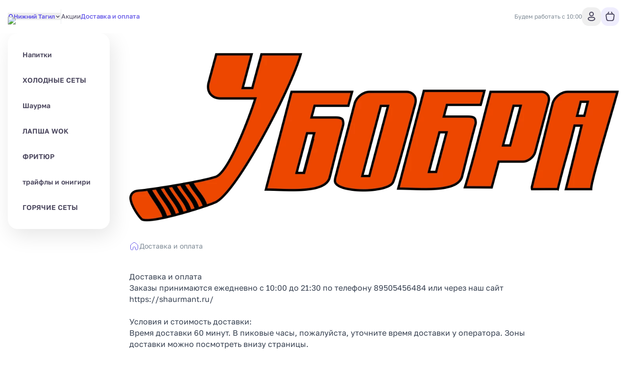

--- FILE ---
content_type: text/html; charset=utf-8
request_url: https://shaurmant.ru/delivery
body_size: 21411
content:
<!DOCTYPE html><html lang="ru"><head><meta charSet="utf-8"/><meta name="viewport" content="width=device-width, initial-scale=1, user-scalable=no"/><meta http-equiv="content-language" content="ru"/><link rel="icon" href="/favicon.ico"/><link rel="shortcut icon" href="/favicon.ico"/><link rel="apple-touch-icon" href="/favicon.ico"/><link href="https://shaurmant.ru/delivery" rel="canonical"/><title>Доставка и оплата</title><meta name="description" content=""/><meta name="robots" content="index, follow"/><meta name="next-head-count" content="10"/><script id="nextjs-global-variables" data-nscript="beforeInteractive">window.isWebView = false;</script><script id="nextjs-data-layer" data-nscript="beforeInteractive">window.dataLayer = window.dataLayer || [];</script><script class="NEXTJS_SCRIPT" id="NEXTJS_SCRIPT_YANDEXANALYTICS_HEAD_0" data-nscript="beforeInteractive">        
            (function (m, e, t, r, i, k, a) {
                m[i] = m[i] || function () {
                    (m[i].a = m[i].a || []).push(arguments)
                };
                m[i].l = 1 * new Date();
                k = e.createElement(t), a = e.getElementsByTagName(t)[0], k.async = 1, k.src = r, a.parentNode.insertBefore(k, a)
            })
            (window, document, "script", "https://mc.yandex.ru/metrika/tag.js", "ym");

            var webAppParams = {'source_type': 'website'};
          </script><script class="NEXTJS_SCRIPT" id="NEXTJS_SCRIPT_YANDEXANALYTICSINNERSIMPLE_HEAD_0" data-nscript="beforeInteractive">
            ym(88783022, "init", {params: webAppParams});
          </script><link rel="preload" href="/_next/static/css/956e87762f472aed.css" as="style"/><link rel="stylesheet" href="/_next/static/css/956e87762f472aed.css" data-n-g=""/><link rel="preload" href="/_next/static/css/ef46db3751d8e999.css" as="style"/><link rel="stylesheet" href="/_next/static/css/ef46db3751d8e999.css" data-n-p=""/><link rel="preload" href="/_next/static/css/6f789ae1d25c3e0a.css" as="style"/><link rel="stylesheet" href="/_next/static/css/6f789ae1d25c3e0a.css" data-n-p=""/><noscript data-n-css=""></noscript><script defer="" nomodule="" src="/_next/static/chunks/polyfills-78c92fac7aa8fdd8.js"></script><script src="/_next/static/chunks/webpack-4f5a6e803a3d3a83.js" defer=""></script><script src="/_next/static/chunks/framework-e952fed463eb8e34.js" defer=""></script><script src="/_next/static/chunks/main-ce868002a33009c6.js" defer=""></script><script src="/_next/static/chunks/pages/_app-dafb7b62b15dac34.js" defer=""></script><script src="/_next/static/chunks/ee9ce975-55c18521215ba52e.js" defer=""></script><script src="/_next/static/chunks/d904c7bf-66567413470695dc.js" defer=""></script><script src="/_next/static/chunks/6763fea0-b435b7f361cd96cb.js" defer=""></script><script src="/_next/static/chunks/73-911129e7084d591a.js" defer=""></script><script src="/_next/static/chunks/624-35ca769e24269553.js" defer=""></script><script src="/_next/static/chunks/238-ab140d07585e26a8.js" defer=""></script><script src="/_next/static/chunks/803-75964a8ec342c3a2.js" defer=""></script><script src="/_next/static/chunks/549-4a52dc92d6d7396c.js" defer=""></script><script src="/_next/static/chunks/837-88a11a44e48efea6.js" defer=""></script><script src="/_next/static/chunks/969-e7662c37f0e2aca1.js" defer=""></script><script src="/_next/static/chunks/111-a733d177bdb64459.js" defer=""></script><script src="/_next/static/chunks/757-72b109f0e7536f38.js" defer=""></script><script src="/_next/static/chunks/2-7dfef88e044253a1.js" defer=""></script><script src="/_next/static/chunks/95-642076d699325a65.js" defer=""></script><script src="/_next/static/chunks/pages/%5B%5B...slug%5D%5D-a15eb1518b657439.js" defer=""></script><script src="/_next/static/-CUoiRPCjwAyX02PuEsRm/_buildManifest.js" defer=""></script><script src="/_next/static/-CUoiRPCjwAyX02PuEsRm/_ssgManifest.js" defer=""></script></head><body><div id="__next"><style>:root {
    --global-style-token-prefix: sf;

    --sf-radius-module: 1;

    --sf-base-module: 4px;

    --sf-text-neutral-heading: #4A465C;--sf-text-neutral-body: #4A465C;--sf-text-neutral-secondary: #7E8A95;--sf-text-neutral-tertiary: #ADAFB0;--sf-text-neutral-quaternary: #CDCDCD;--sf-text-brand-default: #6155e7FF;--sf-text-brand-hover: #6155e7CC;--sf-text-brand-pressed: #6155e799;--sf-text-states-error-default: #FD3D01;--sf-text-states-error-hover: #DB2C1D;--sf-text-states-warning-default: #FF7C3A;--sf-text-states-warning-hover: #F76D27;--sf-text-states-success-default: #1B9A54;--sf-text-states-success-hover: #148B49;--sf-input-fields-background: #F0F4F6;--sf-input-fields-border-hover: #E5EBEF;--sf-input-fields-border-focus: #E5EBEF;--sf-input-fields-border-error: #FD3D01;--sf-input-fields-border-error-hover: #DB2C1D;--sf-input-fields-label: #7E8A95;--sf-input-fields-placeholder: #7E8A95;--sf-input-fields-value-default: #4A465C;--sf-input-fields-value-disable: #7E8A95;--sf-input-fields-helper-text: #7E8A95;--sf-input-fields-helper-text-error: #FD3D01;--sf-input-fields-icon-primary: #4A465C;--sf-input-fields-icon-secondary: #7E8A95;--sf-input-fields-icon-warning: #FD3D01;--sf-input-fields-asterisk-default: #FD3D01;--sf-input-fields-asterisk-disable: #FF6C64;--sf-toast-background: #191919;--sf-toast-success-icon: #1B9A54;--sf-toast-attention-icon: #FF7C3A;--sf-toast-error-icon: #FD3D01;--sf-toast-neutral-icon: #FFFFFF;--sf-toast-text: #FFFFFF;--sf-toast-secondary-text: #ADAFB0;--sf-tooltip-background: #252525;--sf-tooltip-text: #FFFFFF;--sf-tooltip-secondary-text: #ADAFB0;--sf-dropdown-background-common: #FFFFFF;--sf-dropdown-background-default: #FFFFFF;--sf-dropdown-background-hover: #F0F4F6;--sf-dropdown-background-active: #F0F4F6;--sf-dropdown-content-text: #4A465C;--sf-dropdown-content-subtitle: #7E8A95;--sf-dropdown-content-icon: #4A465C;--sf-card-plate: #ffffff;
    --sf-neutral-0: #FFFFFF;--sf-neutral-100: #CDCDCD;--sf-neutral-200: #ADAFB0;--sf-neutral-300: #797979;--sf-neutral-400: #444444;--sf-neutral-500: #252525;--sf-neutral-600: #191919;--sf-neutral-700: #000000;--sf-grey-blue-0: #FFFFFF;--sf-grey-blue-100: #F0F4F6;--sf-grey-blue-200: #E5EBEF;--sf-grey-blue-250: #B2BAC2;--sf-grey-blue-300: #7E8A95;--sf-grey-blue-400: #4A465C;--sf-grey-blue-500: #3B384A;--sf-grey-blue-600: #2A2835;--sf-green-0: #E9F5E9;--sf-green-100: #D4E8D5;--sf-green-200: #ABD2AD;--sf-green-300: #83BC86;--sf-green-400: #5A465E;--sf-green-500: #1B9A54;--sf-green-600: #148B49;--sf-red-0: #FFFAFA;--sf-red-100: #F4C2C2;--sf-red-200: #FF9696;--sf-red-300: #FF6C64;--sf-red-400: #FF483A;--sf-red-500: #FD3D01;--sf-red-600: #DB2C1D;--sf-orange-0: #FFECE1;--sf-orange-100: #FDD7C3;--sf-orange-200: #FBAD86;--sf-orange-300: #F99664;--sf-orange-400: #FF8C52;--sf-orange-500: #FF7C3A;--sf-orange-600: #F76D27;--sf-accent-gold-0: #EFE4D5;--sf-accent-gold-100: #E5C69D;--sf-accent-gold-200: #DDB781;--sf-accent-gold-300: #D7AA6A;--sf-accent-gold-400: #C5934B;--sf-accent-gold-500: #CA8D38;--sf-accent-gold-600: #B07A2F;--sf-brand-0: #6155e70D;--sf-brand-100: #6155e71A;--sf-brand-200: #6155e733;--sf-brand-300: #6155e766;--sf-brand-400: #6155e799;--sf-brand-500: #6155e7CC;--sf-brand-600: #6155e7FF;
    --sf-base-module-1: 4px;--sf-base-module-2: 8px;--sf-base-module-3: 12px;--sf-base-module-4: 16px;--sf-base-module-5: 20px;--sf-base-module-6: 24px;--sf-base-module-7: 28px;--sf-base-module-8: 32px;--sf-base-module-9: 36px;--sf-base-module-10: 40px;--sf-base-module-11: 44px;--sf-base-module-12: 48px;--sf-base-module-13: 52px;--sf-base-module-14: 56px;--sf-base-module-0-5: 2px;--sf-base-module-2-5: 10px;--sf-base-module-3-5: 14px;}

    
/* golos-text-regular - cyrillic-ext_latin-ext */
@font-face {
  font-display: swap; /* Check https://developer.mozilla.org/en-US/docs/Web/CSS/@font-face/font-display for other options. */
  font-family: 'Golos Text';
  font-style: normal;
  font-weight: 400;
  src: url('/assets/fonts/golos-text-v6-cyrillic-ext_latin-ext-regular.woff2') format('woff2'), /* Chrome 36+, Opera 23+, Firefox 39+, Safari 12+, iOS 10+ */
       url('/assets/fonts/golos-text-v6-cyrillic-ext_latin-ext-regular.ttf') format('truetype'); /* Chrome 4+, Firefox 3.5+, IE 9+, Safari 3.1+, iOS 4.2+, Android Browser 2.2+ */
}
/* golos-text-500 - cyrillic-ext_latin-ext */
@font-face {
  font-display: swap; /* Check https://developer.mozilla.org/en-US/docs/Web/CSS/@font-face/font-display for other options. */
  font-family: 'Golos Text';
  font-style: normal;
  font-weight: 500;
  src: url('/assets/fonts/golos-text-v6-cyrillic-ext_latin-ext-500.woff2') format('woff2'), /* Chrome 36+, Opera 23+, Firefox 39+, Safari 12+, iOS 10+ */
       url('/assets/fonts/golos-text-v6-cyrillic-ext_latin-ext-500.ttf') format('truetype'); /* Chrome 4+, Firefox 3.5+, IE 9+, Safari 3.1+, iOS 4.2+, Android Browser 2.2+ */
}
/* golos-text-600 - cyrillic-ext_latin-ext */
@font-face {
  font-display: swap; /* Check https://developer.mozilla.org/en-US/docs/Web/CSS/@font-face/font-display for other options. */
  font-family: 'Golos Text';
  font-style: normal;
  font-weight: 600;
  src: url('/assets/fonts/golos-text-v6-cyrillic-ext_latin-ext-600.woff2') format('woff2'), /* Chrome 36+, Opera 23+, Firefox 39+, Safari 12+, iOS 10+ */
       url('/assets/fonts/golos-text-v6-cyrillic-ext_latin-ext-600.ttf') format('truetype'); /* Chrome 4+, Firefox 3.5+, IE 9+, Safari 3.1+, iOS 4.2+, Android Browser 2.2+ */
}
/* golos-text-700 - cyrillic-ext_latin-ext */
@font-face {
  font-display: swap; /* Check https://developer.mozilla.org/en-US/docs/Web/CSS/@font-face/font-display for other options. */
  font-family: 'Golos Text';
  font-style: normal;
  font-weight: 700;
  src: url('/assets/fonts/golos-text-v6-cyrillic-ext_latin-ext-700.woff2') format('woff2'), /* Chrome 36+, Opera 23+, Firefox 39+, Safari 12+, iOS 10+ */
       url('/assets/fonts/golos-text-v6-cyrillic-ext_latin-ext-700.ttf') format('truetype'); /* Chrome 4+, Firefox 3.5+, IE 9+, Safari 3.1+, iOS 4.2+, Android Browser 2.2+ */
}
        

    body {
      font-family: Golos Text,system-ui,Arial,sans-serif;
    }

    .sf-heading-1 {font-family: Golos Text,system-ui,Arial,sans-serif;font-size: 24px;font-weight: 500;font-style: normal;line-height: 120%;}
.mobile-sf-heading-1 {font-family: Golos Text,system-ui,Arial,sans-serif;font-size: 24px;font-weight: 500;font-style: normal;line-height: 120%;}
.sf-heading-2 {font-family: Golos Text,system-ui,Arial,sans-serif;font-size: 20px;font-weight: 500;font-style: normal;line-height: 120%;}
.mobile-sf-heading-2 {font-family: Golos Text,system-ui,Arial,sans-serif;font-size: 20px;font-weight: 500;font-style: normal;line-height: 120%;}
.sf-heading-3 {font-family: Golos Text,system-ui,Arial,sans-serif;font-size: 24px;font-weight: 500;font-style: normal;line-height: 120%;}
.mobile-sf-heading-3 {font-family: Golos Text,system-ui,Arial,sans-serif;font-size: 24px;font-weight: 500;font-style: normal;line-height: 120%;}
.sf-heading-4 {font-family: Golos Text,system-ui,Arial,sans-serif;font-size: 20px;font-weight: 500;font-style: normal;line-height: 120%;}
.mobile-sf-heading-4 {font-family: Golos Text,system-ui,Arial,sans-serif;font-size: 20px;font-weight: 500;font-style: normal;line-height: 120%;}
.sf-body-16-compact {font-family: Golos Text,system-ui,Arial,sans-serif;font-size: 16px;font-weight: 400;font-style: normal;line-height: 120%;}
.mobile-sf-body-16-compact {font-family: Golos Text,system-ui,Arial,sans-serif;font-size: 16px;font-weight: 400;font-style: normal;line-height: 120%;}
.sf-body-16-normal {font-family: Golos Text,system-ui,Arial,sans-serif;font-size: 16px;font-weight: 400;font-style: normal;line-height: 140%;}
.mobile-sf-body-16-normal {font-family: Golos Text,system-ui,Arial,sans-serif;font-size: 16px;font-weight: 400;font-style: normal;line-height: 140%;}
.sf-body-16-accent {font-family: Golos Text,system-ui,Arial,sans-serif;font-size: 16px;font-weight: 500;font-style: normal;line-height: 140%;}
.mobile-sf-body-16-accent {font-family: Golos Text,system-ui,Arial,sans-serif;font-size: 16px;font-weight: 500;font-style: normal;line-height: 140%;}
.sf-body-14-compact {font-family: Golos Text,system-ui,Arial,sans-serif;font-size: 14px;font-weight: 400;font-style: normal;line-height: 120%;}
.mobile-sf-body-14-compact {font-family: Golos Text,system-ui,Arial,sans-serif;font-size: 14px;font-weight: 400;font-style: normal;line-height: 120%;}
.sf-body-14-normal {font-family: Golos Text,system-ui,Arial,sans-serif;font-size: 14px;font-weight: 400;font-style: normal;line-height: 140%;}
.mobile-sf-body-14-normal {font-family: Golos Text,system-ui,Arial,sans-serif;font-size: 14px;font-weight: 400;font-style: normal;line-height: 140%;}
.sf-body-14-accent {font-family: Golos Text,system-ui,Arial,sans-serif;font-size: 14px;font-weight: 500;font-style: normal;line-height: 120%;}
.mobile-sf-body-14-accent {font-family: Golos Text,system-ui,Arial,sans-serif;font-size: 14px;font-weight: 500;font-style: normal;line-height: 120%;}
.sf-body-12-accent {font-family: Golos Text,system-ui,Arial,sans-serif;font-size: 12px;font-weight: 500;font-style: normal;line-height: 120%;}
.mobile-sf-body-12-accent {font-family: Golos Text,system-ui,Arial,sans-serif;font-size: 12px;font-weight: 500;font-style: normal;line-height: 120%;}
.sf-body-12-normal {font-family: Golos Text,system-ui,Arial,sans-serif;font-size: 12px;font-weight: 400;font-style: normal;line-height: 120%;}
.mobile-sf-body-12-normal {font-family: Golos Text,system-ui,Arial,sans-serif;font-size: 12px;font-weight: 400;font-style: normal;line-height: 120%;}
.sf-input-m-label {font-family: Golos Text,system-ui,Arial,sans-serif;font-size: 12px;font-weight: 500;font-style: normal;line-height: 120%;}
.mobile-sf-input-m-label {font-family: Golos Text,system-ui,Arial,sans-serif;font-size: 12px;font-weight: 500;font-style: normal;line-height: 120%;}
.sf-input-m-text {font-family: Golos Text,system-ui,Arial,sans-serif;font-size: 16px;font-weight: 400;font-style: normal;line-height: 110%;}
.mobile-sf-input-m-text {font-family: Golos Text,system-ui,Arial,sans-serif;font-size: 16px;font-weight: 400;font-style: normal;line-height: 110%;}
.sf-input-m-helper-text {font-family: Golos Text,system-ui,Arial,sans-serif;font-size: 12px;font-weight: 400;font-style: normal;line-height: 130%;}
.mobile-sf-input-m-helper-text {font-family: Golos Text,system-ui,Arial,sans-serif;font-size: 12px;font-weight: 400;font-style: normal;line-height: 130%;}
.sf-input-s-label {font-family: Golos Text,system-ui,Arial,sans-serif;font-size: 10px;font-weight: 500;font-style: normal;line-height: 130%;}
.mobile-sf-input-s-label {font-family: Golos Text,system-ui,Arial,sans-serif;font-size: 10px;font-weight: 500;font-style: normal;line-height: 130%;}
.sf-input-s-text {font-family: Golos Text,system-ui,Arial,sans-serif;font-size: 14px;font-weight: 400;font-style: normal;line-height: 140%;}
.mobile-sf-input-s-text {font-family: Golos Text,system-ui,Arial,sans-serif;font-size: 14px;font-weight: 400;font-style: normal;line-height: 140%;}
.sf-input-s-helper-text {font-family: Golos Text,system-ui,Arial,sans-serif;font-size: 10px;font-weight: 400;font-style: normal;line-height: 130%;}
.mobile-sf-input-s-helper-text {font-family: Golos Text,system-ui,Arial,sans-serif;font-size: 10px;font-weight: 400;font-style: normal;line-height: 130%;}
.sf-controls-l-label {font-family: Golos Text,system-ui,Arial,sans-serif;font-size: 16px;font-weight: 500;font-style: normal;line-height: 140%;}
.mobile-sf-controls-l-label {font-family: Golos Text,system-ui,Arial,sans-serif;font-size: 16px;font-weight: 500;font-style: normal;line-height: 140%;}
.sf-controls-m-label {font-family: Golos Text,system-ui,Arial,sans-serif;font-size: 14px;font-weight: 500;font-style: normal;line-height: 140%;}
.mobile-sf-controls-m-label {font-family: Golos Text,system-ui,Arial,sans-serif;font-size: 14px;font-weight: 500;font-style: normal;line-height: 140%;}
.sf-controls-s-label {font-family: Golos Text,system-ui,Arial,sans-serif;font-size: 12px;font-weight: 400;font-style: normal;line-height: 140%;}
.mobile-sf-controls-s-label {font-family: Golos Text,system-ui,Arial,sans-serif;font-size: 12px;font-weight: 400;font-style: normal;line-height: 140%;}
.sf-controls-xs-label {font-family: Golos Text,system-ui,Arial,sans-serif;font-size: 12px;font-weight: 500;font-style: normal;line-height: 120%;}
.mobile-sf-controls-xs-label {font-family: Golos Text,system-ui,Arial,sans-serif;font-size: 12px;font-weight: 500;font-style: normal;line-height: 120%;}@media screen and (min-width: 1366px) {.sf-heading-1 {font-family: Golos Text,system-ui,Arial,sans-serif;font-size: 32px;font-weight: 500;font-style: normal;line-height: 120%;}
.desktop-sf-heading-1 {font-family: Golos Text,system-ui,Arial,sans-serif;font-size: 32px;font-weight: 500;font-style: normal;line-height: 120%;}
.sf-heading-2 {font-family: Golos Text,system-ui,Arial,sans-serif;font-size: 32px;font-weight: 500;font-style: normal;line-height: 120%;}
.desktop-sf-heading-2 {font-family: Golos Text,system-ui,Arial,sans-serif;font-size: 32px;font-weight: 500;font-style: normal;line-height: 120%;}
.desktop-sf-heading-3 {font-family: Golos Text,system-ui,Arial,sans-serif;font-size: 24px;font-weight: 500;font-style: normal;line-height: 120%;}
.desktop-sf-heading-4 {font-family: Golos Text,system-ui,Arial,sans-serif;font-size: 20px;font-weight: 500;font-style: normal;line-height: 120%;}
.desktop-sf-body-16-compact {font-family: Golos Text,system-ui,Arial,sans-serif;font-size: 16px;font-weight: 400;font-style: normal;line-height: 120%;}
.desktop-sf-body-16-normal {font-family: Golos Text,system-ui,Arial,sans-serif;font-size: 16px;font-weight: 400;font-style: normal;line-height: 140%;}
.desktop-sf-body-16-accent {font-family: Golos Text,system-ui,Arial,sans-serif;font-size: 16px;font-weight: 500;font-style: normal;line-height: 140%;}
.desktop-sf-body-14-compact {font-family: Golos Text,system-ui,Arial,sans-serif;font-size: 14px;font-weight: 400;font-style: normal;line-height: 120%;}
.desktop-sf-body-14-normal {font-family: Golos Text,system-ui,Arial,sans-serif;font-size: 14px;font-weight: 400;font-style: normal;line-height: 140%;}
.desktop-sf-body-14-accent {font-family: Golos Text,system-ui,Arial,sans-serif;font-size: 14px;font-weight: 500;font-style: normal;line-height: 120%;}
.desktop-sf-body-12-accent {font-family: Golos Text,system-ui,Arial,sans-serif;font-size: 12px;font-weight: 500;font-style: normal;line-height: 120%;}
.desktop-sf-body-12-normal {font-family: Golos Text,system-ui,Arial,sans-serif;font-size: 12px;font-weight: 400;font-style: normal;line-height: 120%;}
.desktop-sf-input-m-label {font-family: Golos Text,system-ui,Arial,sans-serif;font-size: 12px;font-weight: 500;font-style: normal;line-height: 120%;}
.desktop-sf-input-m-text {font-family: Golos Text,system-ui,Arial,sans-serif;font-size: 16px;font-weight: 400;font-style: normal;line-height: 110%;}
.desktop-sf-input-m-helper-text {font-family: Golos Text,system-ui,Arial,sans-serif;font-size: 12px;font-weight: 400;font-style: normal;line-height: 130%;}
.desktop-sf-input-s-label {font-family: Golos Text,system-ui,Arial,sans-serif;font-size: 10px;font-weight: 500;font-style: normal;line-height: 130%;}
.desktop-sf-input-s-text {font-family: Golos Text,system-ui,Arial,sans-serif;font-size: 14px;font-weight: 400;font-style: normal;line-height: 140%;}
.desktop-sf-input-s-helper-text {font-family: Golos Text,system-ui,Arial,sans-serif;font-size: 10px;font-weight: 400;font-style: normal;line-height: 130%;}
.desktop-sf-controls-l-label {font-family: Golos Text,system-ui,Arial,sans-serif;font-size: 16px;font-weight: 500;font-style: normal;line-height: 140%;}
.desktop-sf-controls-m-label {font-family: Golos Text,system-ui,Arial,sans-serif;font-size: 14px;font-weight: 500;font-style: normal;line-height: 140%;}
.desktop-sf-controls-s-label {font-family: Golos Text,system-ui,Arial,sans-serif;font-size: 12px;font-weight: 400;font-style: normal;line-height: 140%;}
.desktop-sf-controls-xs-label {font-family: Golos Text,system-ui,Arial,sans-serif;font-size: 12px;font-weight: 500;font-style: normal;line-height: 120%;}}
</style><!--$--><!--/$--><style>
:root {
  --bprogress-color: #6155e7;
  --bprogress-height: 4px;
  --bprogress-spinner-size: 18px;
  --bprogress-spinner-animation-duration: 400ms;
  --bprogress-spinner-border-size: 2px;
  --bprogress-box-shadow: 0 0 10px #6155e7, 0 0 5px #6155e7;
  --bprogress-z-index: 99999;
  --bprogress-spinner-top: 15px;
  --bprogress-spinner-bottom: auto;
  --bprogress-spinner-right: 15px;
  --bprogress-spinner-left: auto;
}

.bprogress {
  width: 0;
  height: 0;
  pointer-events: none;
  z-index: var(--bprogress-z-index);
}

.bprogress .bar {
  background: var(--bprogress-color);
  position: fixed;
  z-index: var(--bprogress-z-index);
  top: 0;
  left: 0;
  width: 100%;
  height: var(--bprogress-height);
}

/* Fancy blur effect */
.bprogress .peg {
  display: block;
  position: absolute;
  right: 0;
  width: 100px;
  height: 100%;
  box-shadow: var(--bprogress-box-shadow);
  opacity: 1.0;
  transform: rotate(3deg) translate(0px, -4px);
}

/* Remove these to get rid of the spinner */
.bprogress .spinner {
  display: block;
  position: fixed;
  z-index: var(--bprogress-z-index);
  top: var(--bprogress-spinner-top);
  bottom: var(--bprogress-spinner-bottom);
  right: var(--bprogress-spinner-right);
  left: var(--bprogress-spinner-left);
}

.bprogress .spinner-icon {
  width: var(--bprogress-spinner-size);
  height: var(--bprogress-spinner-size);
  box-sizing: border-box;
  border: solid var(--bprogress-spinner-border-size) transparent;
  border-top-color: var(--bprogress-color);
  border-left-color: var(--bprogress-color);
  border-radius: 50%;
  -webkit-animation: bprogress-spinner var(--bprogress-spinner-animation-duration) linear infinite;
  animation: bprogress-spinner var(--bprogress-spinner-animation-duration) linear infinite;
}

.bprogress-custom-parent {
  overflow: hidden;
  position: relative;
}

.bprogress-custom-parent .bprogress .spinner,
.bprogress-custom-parent .bprogress .bar {
  position: absolute;
}

.bprogress .indeterminate {
  position: fixed;
  top: 0;
  left: 0;
  width: 100%;
  height: var(--bprogress-height);
  overflow: hidden;
}

.bprogress .indeterminate .inc,
.bprogress .indeterminate .dec {
  position: absolute;
  top: 0;
  height: 100%;
  background-color: var(--bprogress-color);
}

.bprogress .indeterminate .inc {
  animation: bprogress-indeterminate-increase 2s infinite;
}

.bprogress .indeterminate .dec {
  animation: bprogress-indeterminate-decrease 2s 0.5s infinite;
}

@-webkit-keyframes bprogress-spinner {
  0%   { -webkit-transform: rotate(0deg); transform: rotate(0deg); }
  100% { -webkit-transform: rotate(360deg); transform: rotate(360deg); }
}

@keyframes bprogress-spinner {
  0%   { transform: rotate(0deg); }
  100% { transform: rotate(360deg); }
}

@keyframes bprogress-indeterminate-increase {
  from { left: -5%; width: 5%; }
  to { left: 130%; width: 100%; }
}

@keyframes bprogress-indeterminate-decrease {
  from { left: -80%; width: 80%; }
  to { left: 110%; width: 10%; }
}
</style><script>!function(){var d=document.documentElement,c=d.classList;c.remove('light','dark');d.style.colorScheme = 'light';c.add('light')}()</script><div style="--shaded-background:240 33% 97%;--shaded:227 7% 58%;--shaded-border:225 21% 89%;--radius:0.5rem" class="light indigo"><div class="grid min-h-screen grid-rows-[auto,1fr,auto] bg-background"><div class="sticky top-0 z-20"><div class=""><header class="relative bg-background before:absolute before:-top-[100vh] before:left-0 before:h-screen before:w-full before:bg-background before:content-[&#x27;&#x27;]"><div class=""><div class="container flex items-center justify-between gap-2 ~py-2/4"><div class="flex items-center ~gap-2/10"><a class="transition-all hover:opacity-60" href="/"><div class="relative grid place-content-center"><img alt="Company logo" decoding="async" data-nimg="fill" class="object-contain" style="position:absolute;height:100%;width:100%;left:0;top:0;right:0;bottom:0;color:transparent" src=""/></div></a><div class="hidden md:flex"><button class="group flex items-center gap-1.5 text-xs font-semibold dark:bg-white/5 md:dark:rounded-2sm md:dark:p-2 md:dark:pr-3"><svg xmlns="http://www.w3.org/2000/svg" viewBox="0 0 14 14" stroke-width="2" stroke-linecap="round" stroke-linejoin="round" class="group-hover:animate-shake-bottom h-3 w-3 fill-primary stroke-primary text-background"><path d="M11.0837 6.04545C11.0837 9.38636 7.00033 12.25 7.00033 12.25C7.00033 12.25 2.91699 9.38636 2.91699 6.04545C2.91699 4.90623 3.3472 3.81366 4.11297 3.00811C4.87875 2.20256 5.91736 1.75 7.00033 1.75C8.08329 1.75 9.1219 2.20256 9.88768 3.00811C10.6535 3.81366 11.0837 4.90623 11.0837 6.04545Z" class="fill-inherit stroke-inherit"></path><path d="M7 7.5835C7.9665 7.5835 8.75 6.8 8.75 5.8335C8.75 4.867 7.9665 4.0835 7 4.0835C6.0335 4.0835 5.25 4.867 5.25 5.8335C5.25 6.8 6.0335 7.5835 7 7.5835Z" class="fill-current stroke-current"></path></svg><div class="-mb-0.5 border-b border-transparent text-start text-primary transition-all group-hover:border-primary dark:text-foreground dark:group-hover:border-transparent dark:group-hover:text-primary">Нижний Тагил</div><svg xmlns="http://www.w3.org/2000/svg" width="17" height="16" viewBox="0 0 17 16" stroke="currentColor" fill="none" class="h-3 w-3 dark:min-h-3.5 dark:min-w-3.5"><path d="M4.5 6L8.5 10L12.5 6" stroke="stroke-inherit" stroke-width="2" stroke-linecap="round" stroke-linejoin="round"></path></svg></button></div><div data-orientation="vertical" role="none" class="shrink-0 bg-border w-[1px] h-[30px] hidden xl:flex"></div><ul class="flex-wrap gap-y-2 text-[0.8125rem] text-foreground ~gap-x-4/6 hidden md:flex"><li><a class="border-b border-transparent transition-all hover:border-b-primary hover:text-primary" href="/offers">Акции</a></li><li><a class="border-b border-transparent transition-all hover:border-b-primary hover:text-primary pointer-events-none font-medium text-primary" href="/delivery">Доставка и оплата</a></li></ul></div><div class="flex items-center gap-10"><div class="flex-col items-end gap-1 hidden xl:flex"><div class="flex text-right text-xs text-secondary-foreground">Будем работать с 10:00</div></div><div class="flex items-center ~gap-2/6"><button class="cursor-pointer select-none items-center justify-center whitespace-nowrap rounded-lg font-semibold dark:uppercase dark:rounded-2sm focus-visible:outline-none focus-visible:ring-1 focus-visible:ring-ring disabled:pointer-events-none disabled:opacity-50 text-base dark:text-xs grid place-content-center text-foreground transition-all p-0 ~h-8/10 ~w-8/10 dark:bg-secondary hover:bg-primary/10 hover:text-primary dark:hover:bg-secondary !rounded-2md"><svg xmlns="http://www.w3.org/2000/svg" width="24" height="24" stroke="currentColor" viewBox="0 0 24 24" fill="none" class="~h-5/6 ~w-5/6 dark:h-4.5 dark:w-4.5"><circle cx="12" cy="7" r="4" stroke-width="2"></circle><path d="M14.9999 14H8.99991C6.23848 14 3.76499 16.5498 5.58239 18.6289C6.81829 20.0428 8.86211 21 11.9999 21C15.1377 21 17.1815 20.0428 18.4174 18.6289C20.2348 16.5498 17.7613 14 14.9999 14Z" stroke-width="2"></path></svg></button><div class="relative"><a class="group flex items-center gap-x-2 pointer-events-none" tabindex="-1" href="/cart"><div class="flex items-center rounded-2md bg-primary/10 py-1 text-foreground ~h-8/10 ~gap-x-1/2 ~px-1/2 group-hover:text-primary"><svg xmlns="http://www.w3.org/2000/svg" viewBox="0 0 24 24" fill="none" stroke="currentColor" stroke-linecap="round" stroke-linejoin="round" class="group-hover:animate-shake-bottom ~h-4.5/6 ~w-4.5/6"><path d="M3.48872 10.4243C3.23054 8.61696 4.63292 7 6.45857 7H17.5405C19.3662 7 20.7685 8.61696 20.5104 10.4243L19.4902 17.5657C19.2086 19.5363 17.521 21 15.5304 21H8.46872C6.47812 21 4.79044 19.5363 4.50893 17.5657L3.48872 10.4243Z" class="stroke-inherit" stroke-width="2"></path><path d="M9 3L7.21115 6.57771" class="stroke-inherit" stroke-width="2" stroke-linecap="round"></path><path d="M15 3L16.7889 6.57771" class="stroke-inherit" stroke-width="2" stroke-linecap="round"></path></svg></div></a></div></div></div></div></div><div class="container items-center justify-between gap-6 pb-4 pt-2 flex md:hidden"><button class="flex items-center gap-2" type="button" aria-haspopup="dialog" aria-expanded="false" aria-controls="radix-:R1il9iplal6:" data-state="closed"><svg xmlns="http://www.w3.org/2000/svg" width="24" height="24" viewBox="0 0 24 24" stroke="currentColor" fill="none" class="~h-5/6 ~w-5/6"><path d="M3 7H21" stroke="stroke-inherit" stroke-width="2" stroke-linecap="round"></path><path d="M3 12H21" stroke="stroke-inherit" stroke-width="2" stroke-linecap="round"></path><path d="M3 17H21" stroke="stroke-inherit" stroke-width="2" stroke-linecap="round"></path></svg><span class="flex font-semibold ~text-xs/sm">Меню</span></button><div class="flex items-center gap-6"><button class="group flex items-center gap-1.5 text-xs font-semibold dark:bg-white/5 md:dark:rounded-2sm md:dark:p-2 md:dark:pr-3"><svg xmlns="http://www.w3.org/2000/svg" viewBox="0 0 14 14" stroke-width="2" stroke-linecap="round" stroke-linejoin="round" class="group-hover:animate-shake-bottom h-3 w-3 fill-primary stroke-primary text-background"><path d="M11.0837 6.04545C11.0837 9.38636 7.00033 12.25 7.00033 12.25C7.00033 12.25 2.91699 9.38636 2.91699 6.04545C2.91699 4.90623 3.3472 3.81366 4.11297 3.00811C4.87875 2.20256 5.91736 1.75 7.00033 1.75C8.08329 1.75 9.1219 2.20256 9.88768 3.00811C10.6535 3.81366 11.0837 4.90623 11.0837 6.04545Z" class="fill-inherit stroke-inherit"></path><path d="M7 7.5835C7.9665 7.5835 8.75 6.8 8.75 5.8335C8.75 4.867 7.9665 4.0835 7 4.0835C6.0335 4.0835 5.25 4.867 5.25 5.8335C5.25 6.8 6.0335 7.5835 7 7.5835Z" class="fill-current stroke-current"></path></svg><div class="-mb-0.5 border-b border-transparent text-start text-primary transition-all group-hover:border-primary dark:text-foreground dark:group-hover:border-transparent dark:group-hover:text-primary">Нижний Тагил</div><svg xmlns="http://www.w3.org/2000/svg" width="17" height="16" viewBox="0 0 17 16" stroke="currentColor" fill="none" class="h-3 w-3 dark:min-h-3.5 dark:min-w-3.5"><path d="M4.5 6L8.5 10L12.5 6" stroke="stroke-inherit" stroke-width="2" stroke-linecap="round" stroke-linejoin="round"></path></svg></button></div></div></header><div class="bg-background"><div class="container"><ul class="flex-wrap text-base gap-y-4 bg-background font-semibold ~gap-x-6/12 ~py-4/6 dark:bg-card dark:rounded-2sm dark:text-sm dark:font-medium dark:~px-6/10 hidden md:flex ml:hidden"><li><a class="-m-1 p-1 transition-all hover:text-primary" href="/napitki">Напитки</a></li><li><a class="-m-1 p-1 transition-all hover:text-primary" href="/kholodnye-sety">ХОЛОДНЫЕ СЕТЫ</a></li><li><a class="-m-1 p-1 transition-all hover:text-primary" href="/shaurma">Шаурма</a></li><li><a class="-m-1 p-1 transition-all hover:text-primary" href="/lapsha-wok">ЛАПША WOK</a></li><li><a class="-m-1 p-1 transition-all hover:text-primary" href="/fritiur">ФРИТЮР</a></li><li><a class="-m-1 p-1 transition-all hover:text-primary" href="/traifly-i-onigiri">трайфлы и онигири</a></li><li><a class="-m-1 p-1 transition-all hover:text-primary" href="/goriachie-sety">ГОРЯЧИЕ СЕТЫ</a></li></ul></div></div><div class="h-5 w-full bg-transparent hidden md:flex ml:hidden"></div></div></div><div class="container flex min-w-0 items-start"><div class="h-full flex-col pr-10 hidden ml:flex"><div class="w-full min-w-52" style="top:undefinedpx"><div class="mr-10 w-full max-w-52 rounded-2lg bg-card pb-4 pl-2 pr-0.5 pt-4 shadow-c-lg hidden ml:flex"><div dir="ltr" class="relative overflow-hidden max-h-[378px] w-full pr-1.5" style="position:relative;--radix-scroll-area-corner-width:0px;--radix-scroll-area-corner-height:0px"><style>
[data-radix-scroll-area-viewport] {
  scrollbar-width: none;
  -ms-overflow-style: none;
  -webkit-overflow-scrolling: touch;
}
[data-radix-scroll-area-viewport]::-webkit-scrollbar {
  display: none;
}
:where([data-radix-scroll-area-viewport]) {
  display: flex;
  flex-direction: column;
  align-items: stretch;
}
:where([data-radix-scroll-area-content]) {
  flex-grow: 1;
}
</style><div data-radix-scroll-area-viewport="" class="h-full w-full rounded-[inherit]" style="overflow-x:hidden;overflow-y:hidden"><div data-radix-scroll-area-content=""><ul class="flex flex-col gap-1 p-0.5"><li><a class="flex rounded-2md py-4 pl-5 pr-2 text-sm font-semibold text-foreground transition-colors hover:text-primary focus:text-primary" href="/napitki">Напитки</a></li><li><a class="flex rounded-2md py-4 pl-5 pr-2 text-sm font-semibold text-foreground transition-colors hover:text-primary focus:text-primary" href="/kholodnye-sety">ХОЛОДНЫЕ СЕТЫ</a></li><li><a class="flex rounded-2md py-4 pl-5 pr-2 text-sm font-semibold text-foreground transition-colors hover:text-primary focus:text-primary" href="/shaurma">Шаурма</a></li><li><a class="flex rounded-2md py-4 pl-5 pr-2 text-sm font-semibold text-foreground transition-colors hover:text-primary focus:text-primary" href="/lapsha-wok">ЛАПША WOK</a></li><li><a class="flex rounded-2md py-4 pl-5 pr-2 text-sm font-semibold text-foreground transition-colors hover:text-primary focus:text-primary" href="/fritiur">ФРИТЮР</a></li><li><a class="flex rounded-2md py-4 pl-5 pr-2 text-sm font-semibold text-foreground transition-colors hover:text-primary focus:text-primary" href="/traifly-i-onigiri">трайфлы и онигири</a></li><li><a class="flex rounded-2md py-4 pl-5 pr-2 text-sm font-semibold text-foreground transition-colors hover:text-primary focus:text-primary" href="/goriachie-sety">ГОРЯЧИЕ СЕТЫ</a></li></ul></div></div></div></div></div></div><main class="min-w-0 flex-grow pb-12"><div class="space-y-c-4"><style>
    .ql-align-left {
    text-align: left;
    }

    .ql-align-center {
    text-align: center;
    }

    .ql-align-right {
    text-align: right;
    }
    .ql-align-justify {
    text-align: justify;
    }

    .ql-align-left img {
    max-height: 25rem;
    display: block;
    margin: 0;
    text-align: left;
    }

    .ql-align-center img {
    max-height: 25rem;
    display: block;
    margin: 0 auto; /* Центрирование изображения */
    text-align: center;
    max-width: 100%; /* Ограничение по ширине для адаптивности */
    }

    .ql-align-right img {
    max-height: 25rem;
    display: block;
    margin: 0 0 0 auto; /* Выравнивание по правому краю */
    text-align: right;
    }

    .ql-video {
    display: block;
    width: 100%;
    aspect-ratio: 16 / 9;
    }
    .ql-video.ql-align-center {
    margin: 0 auto;
    }
    .ql-video.ql-align-right {
    margin: 0 0 0 auto;
    }

    ._text h1 {
        font-family: var(--fontMain);
        font-weight: 700;
        font-size: 32px;
        line-height: 38px;
        color: var(--tw-prose-body);
    }

    ._text img {
        max-width: 100%;
    }

    ._text h1:not(:last-child) {
        margin-bottom: 24px;
    }

    ._content {
        font-size: 16px;
        line-height: 24px;
    }

    ._content :first-child {
        margin-top: 0;
    }

    ._content :last-child {
        margin-bottom: 0;
    }

    ._content h2 {
        font-family: var(--fontMain);
        font-weight: 700;
        font-size: 18px;
        line-height: 24px;
    }

    ._content h2:not(:last-child) {
        margin-bottom: 24px;
    }

    ._content h3 {
        font-family: var(--fontMain);
        font-weight: 700;
        font-size: 16px;
        line-height: 24px;
    }

    ._content h3:not(:last-child) {
        margin-bottom: 24px;
    }

    ._content p {
        font-size: 16px;
        line-height: 24px;
    }

    ._content ul {
        margin: 24px 0;
        list-style: none;
    }

    ._content ul li {
        padding-left: 32px;
        position: relative;
    }

    ._content ul li::before {
        content: &quot;&quot;;
        display: block;
        height: 1px;
        width: 18px;
        background-color: var(--tw-prose-body);
        position: absolute;
        left: 3px;
        top: 13px;
    }

    ._content ul li:not(:last-child) {
        margin-bottom: 16px;
    }

    ._content a {
        color: var(--tw-prose-body);
        -webkit-text-decoration: underline transparent from-font;
        text-decoration: underline transparent from-font;
        text-underline-offset: 3px;
        -webkit-transition: 0.3s ease text-decoration 0s;
        -o-transition: 0.3s ease text-decoration 0s;
        transition: 0.3s ease text-decoration 0s;
    }

    @media (max-width: 1280px) {
        ._text h1 {
            font-size: calc(20px + 12 * ((100vw - 320px) / (1049)));
            line-height: 118.75%;
        }

        ._text h1:not(:last-child) {
            margin-bottom: calc(12px + 12 * ((100vw - 320px) / (1049)));
        }
        ._content {
            font-size: calc(14px + 2 * ((100vw - 320px) / (1049)));
            line-height: 150%;
        }

        ._content h2 {
            font-size: calc(16px + 2 * ((100vw - 320px) / (1049)));
            line-height: 133.3333333333%;
        }

        ._content h3 {
            font-size: calc(14px + 2 * ((100vw - 320px) / (1049)));
            line-height: 150%;
        }

        ._content p {
            font-size: calc(14px + 2 * ((100vw - 320px) / (1049)));
            line-height: 150%;
        }
}
</style><section><div><div class="overflow-hidden rounded-2lg"><img alt="Основной" loading="lazy" width="1250" height="432" decoding="async" data-nimg="1" class="w-full" style="color:transparent" src="https://s3.smartofood.ru/u_bobra/images/5749d66e-d89f-4e04-908f-558e01245672.webp"/></div></div></section><section><div class="my-6"><nav aria-label="breadcrumb"><ol class="flex flex-wrap items-center gap-1.5 break-words text-sm text-muted-foreground ~gap-x-4/6"><li class="inline-flex items-center gap-1.5"><a class="transition-colors hover:text-foreground hover:animate-shake-bottom -m-1 p-1" href="/"><svg xmlns="http://www.w3.org/2000/svg" width="20" height="20" stroke="currentColor" viewBox="0 0 20 20" fill="none" class="h-5 w-5 stroke-primary"><path d="M17.5 14.8424V9.05525C17.5 8.23514 17.1438 7.46096 16.5349 6.95746L12.0465 3.24642C10.8428 2.25119 9.15723 2.25119 7.95353 3.24642L3.46515 6.95746C2.85618 7.46096 2.5 8.23514 2.5 9.05525V14.8424C2.5 16.3102 3.61929 17.5 5 17.5H6.5C7.05228 17.5 7.5 17.0523 7.5 16.5V13.9565C7.5 12.4888 8.61929 11.2989 10 11.2989C11.3807 11.2989 12.5 12.4888 12.5 13.9565V16.5C12.5 17.0523 12.9477 17.5 13.5 17.5H15C16.3807 17.5 17.5 16.3102 17.5 14.8424Z" stroke="stroke-inherit"></path></svg></a></li><li role="presentation" aria-hidden="true" class="[&amp;&gt;svg]:size-3.5"><div data-orientation="vertical" role="none" class="shrink-0 bg-border w-[1px] h-5"></div></li><li class="inline-flex items-center gap-1.5"><span role="link" aria-disabled="true" aria-current="page" class="font-normal text-sm text-secondary-foreground">Доставка и оплата</span></li></ol></nav></div></section><section><div class="not-prose no-tailwind-base _content _text w-full"><div class="prose prose-sm max-w-[832px] dark:prose-invert lg:prose-base dark:box-content dark:rounded-2sm dark:bg-card dark:~px-4/10 dark:~py-6/10 mt-0"><div><p>Доставка и оплата</p><p>Заказы принимаются ежедневно с 10:00&nbsp;до 21:30 по телефону 89505456484 или через наш сайт https://shaurmant.ru/</p><p><br></p><p>Условия и стоимость доставки:</p><p>Время доставки 60 минут. В пиковые часы, пожалуйста, уточните время доставки у оператора. Зоны доставки можно посмотреть внизу страницы.</p><p>Минимальная сумма заказа на доставку 300 рублей.&nbsp;</p><p>При сумме заказа от 300 до 499 рублей стоимость доставки составит 150 рублей.</p><p>При сумме заказа от 500 до 999 рублей стоимость доставки составит 100 рублей.</p><p>- Каждый заказ готовится индивидуально и упаковывается непосредственно перед отправкой.</p><p>- Доставка блюд осуществляется в специальных термосумках, чтобы Вы получили блюда горячими.</p><p><br></p><p>Самовывоз</p><p>Время приготовления 30 минут. В пиковые часы, пожалуйста, уточните время приготовления у оператора.&nbsp;</p><p>Минимальная сумма заказа 300 рублей.&nbsp;</p><p><br></p><p>Оплата</p><p>Наличный расчет. Заказ может быть оплачен наличными курьеру в руки при получении заказа.&nbsp;&nbsp;</p><p>Банковской картой. Безналичная оплата заказа, через банковский терминал при получении заказа от курьера.</p><p>Онлайн оплата. Оплата банковской картой на сайте.</p><p><br></p><p>Возврат товара</p><p>Возврат товара осуществляется в соответствии с Законом РФ «О защите прав потребителей» Возврат переведенных средств, производится на ваш банковский счет в течение 5-30 рабочих дней с момента вашего обращения (срок возврата зависит от банка, который выдал вашу банковскую карту).</p><p><br></p><p>Реквизиты</p><p>Индивидуальный предприниматель НИКОЛОВА МАРИНА СЕРГЕЕВНА</p><p>Расчётный счёт: 40802810716540096804</p><p>Банк: УРАЛЬСКИЙ БАНК ПАО СБЕРБАНК</p><p>БИК: 046577674&nbsp;&nbsp;&nbsp;&nbsp;&nbsp;&nbsp;&nbsp;</p><p>Кор. Cчёт: 30101810500000000674</p><p>ОГРН: 321665800112822&nbsp;&nbsp;&nbsp;&nbsp;&nbsp;&nbsp;&nbsp;</p><p>ИНН: 662335282193&nbsp;&nbsp;&nbsp;&nbsp;&nbsp;&nbsp;&nbsp;&nbsp;&nbsp;&nbsp;&nbsp;&nbsp;&nbsp;&nbsp;&nbsp;&nbsp;&nbsp;</p><p>КПП: —</p></div></div></div></section></div></main></div><div><div class="dark:bg-background-dark"><footer class="container border-t ~mt-10/20 dark:border-none"><div class="flex flex-col py-12 ~gap-y-16/20"><div class="flex flex-col flex-wrap content-center items-center justify-between gap-x-4 gap-y-8 md:flex-row md:items-start"><div class="flex flex-col ~gap-y-4/6"><div class="flex justify-center md:justify-start"><a class="transition-all hover:opacity-60" href="/"><div class="relative"><img alt="Company logo" decoding="async" data-nimg="fill" class="object-contain" style="position:absolute;height:100%;width:100%;left:0;top:0;right:0;bottom:0;color:transparent" src=""/></div></a></div><div class="grid grid-cols-1 items-start justify-items-center gap-x-2 gap-y-1 md:justify-items-start ml:hidden ml:grid-cols-[auto_1fr] ml:grid-rows-2"></div></div><div class="flex flex-col items-center ~gap-y-4/6 md:items-start"><div class="text-sm text-muted-foreground"></div><ul class="flex flex-col items-center text-sm ~gap-y-2/4 md:items-start"><li><a class="pointer-events-none border-b border-transparent transition-all hover:border-b-primary hover:text-primary font-medium text-primary" href="/delivery">Доставка и оплата</a></li><li><a class="border-b border-transparent transition-all hover:border-b-primary hover:text-primary" href="/public-offer">Публичная оферта</a></li><li><a class="border-b border-transparent transition-all hover:border-b-primary hover:text-primary" href="/privacy">Политика конфиденциальности</a></li></ul></div></div><div class="flex flex-col-reverse items-center justify-between gap-x-6 gap-y-4 text-xs text-muted-foreground sm:grid sm:grid-cols-[1fr_auto_1fr]"><div class="flex flex-wrap items-center gap-2"><a class="inline-flex flex-wrap items-center gap-2 py-1 text-xs text-secondary-foreground transition-all hover:opacity-60" target="_blank" href="/"><span>Работает на</span><span class="relative h-4 w-24"><img alt="smartofood-logo" loading="lazy" decoding="async" data-nimg="fill" class="object-contain object-left" style="position:absolute;height:100%;width:100%;left:0;top:0;right:0;bottom:0;color:transparent" src="/smartofood-logo.svg"/></span></a></div><div class="flex sm:justify-self-end"><ul class="flex flex-wrap items-center justify-end gap-x-6 gap-y-3"></ul></div></div></div></footer></div></div></div><div id="portal-root"></div></div></div><script id="__NEXT_DATA__" type="application/json">{"props":{"pageProps":{"isDynamicPage":true,"domain":"shaurmant.ru","host":"shaurmant.ru","pathname":"/delivery","settings":{"COMMON_AUTOCOMPLETE_ON":true,"COMMON_CURRENCY":"RUB","COMMON_CURRENCY_DECIMALS":0,"COMMON_TELEGRAM_BOT_NAME":"","SITE_ADDRESS_PAGE_QR_PICKUP":true,"SITE_APP_ANDROID":"","SITE_APP_APPGALLERY":"","SITE_APP_IOS":"","SITE_APP_RUSTORE":"","SITE_AUTH_ANONYMOUS":"off","SITE_AUTH_PASSWORD":false,"SITE_AUTH_PRIORITY":["phone","telegram","yandex"],"SITE_AUTH_PRIVACY_CONFIRM":false,"SITE_AUTH_PROMO_CONFIRM":false,"SITE_AUTH_PUSH":true,"SITE_AUTH_TYPE":"call","SITE_BASE_LANG":"ru","SITE_CART_CASH_PAYMENT_LIMIT":0,"SITE_CART_COMMENT_PLACEHOLDER":"","SITE_CART_COUPON_FIELD":true,"SITE_CART_COUPON_MARKER_NOTICE":"0","SITE_CART_ORDER_CONFIRMATION":false,"SITE_CART_ORDER_DEFAULT":"delivery","SITE_CART_ORDER_DOORPHONE_FIELD":false,"SITE_CART_ORDER_DOORSTEP_DELIVERY":false,"SITE_CART_PERSONS_SELECTOR":"pay","SITE_CART_SHOWCASE_MODE":false,"SITE_CITY_AS_CONCEPT":false,"SITE_COMPANY_FAVICON_URL":"","SITE_COMPANY_LOGO_URL":"","SITE_COMPANY_NAME":"","SITE_CONCEPT_TITLE":"","SITE_COUNTER_ANALYTICS":"","SITE_COUNTER_METRIKA":"","SITE_DARK_PRODUCT_LINE_CLAMP":"standard","SITE_DARK_PRODUCT_PANEL_TYPE":"standard","SITE_EXTERNAL_AUTH_WEBAPP":true,"SITE_FOREIGN_LANG":"","SITE_GUEST_BONUS_SHOW":true,"SITE_GUEST_QR_SHOW":false,"SITE_IMAGES_BANNERS_FIT":"resize","SITE_IMAGES_OFFERS_FIT":"cover","SITE_IMAGES_PRODUCTS_FIT":"cover","SITE_LINK_FB":"","SITE_LINK_INSTAGRAM":"","SITE_LINK_OK":"","SITE_LINK_TELEGRAM":"","SITE_LINK_TWITTER":"","SITE_LINK_VK":"","SITE_LINK_WHATSAPP":"","SITE_LINK_YOUTUBE":"","SITE_LINKS_WEBAPP_SHOW":false,"SITE_MAIN_GROUPS":true,"SITE_MENU_TYPE":"vertical","SITE_METRIKA_WEBVISOR":false,"SITE_MOBILE_GRID_DESCRIPTION":"full","SITE_MOBILE_GRID_IMAGE":true,"SITE_MOBILE_GRID_PROPORTIONS":"horizontal","SITE_MOBILE_GRID_STYLE":"with_background","SITE_MOBILE_GRID_TYPE":"vertical_one","SITE_NUTRITION_FACTS":true,"SITE_OPERATING_HOURS":"business","SITE_PAGE_INDEX":true,"SITE_PRODUCTS_DEFAULT_CART_ADD":false,"SITE_PRODUCTS_MIN_PRICE":true,"SITE_PRODUCTS_MIN_PRICE_MODIFIERS":false,"SITE_PRODUCTS_MIN_PRICE_SIZES":true,"SITE_PRODUCTS_OPTIONS_BTN":true,"SITE_PRODUCTS_SELECTOR_DEFAULT":false,"SITE_PRODUCTS_SELECTOR_TYPE":"default","SITE_PRODUCTS_WEIGHT":true,"SITE_REVIEWS_ON":true,"SITE_ROBOTS_TXT":"","SITE_SCRIPTS_BODY":"","SITE_SCRIPTS_HEAD":"","SITE_SERVICE_MODE":false,"SITE_SHOP_BINDING_PROMPT":"shop","SITE_SMS_COOKING":"Готовим заказ","SITE_SMS_COOKING_ON":"0","SITE_SMS_DELIVERED":"Заказ доставлен","SITE_SMS_DELIVERED_ON":"0","SITE_SMS_DELIVERING":"Заказ в пути","SITE_SMS_DELIVERING_ON":"0","SITE_SMS_PACKING":"Собираем заказ","SITE_SMS_PACKING_ON":"0","SITE_SMS_PICKEDUP":"Заказ выдан","SITE_SMS_PICKEDUP_ON":"0","SITE_SMS_WAITING":"Заказ ждет курьера","SITE_SMS_WAITING_ON":"0","SITE_SMS_WHEN_CALL_FAIL":true,"SITE_TAG_POSITION":"bottom","SITE_TEMPLATE_COLOR":"indigo","SITE_TEMPLATE_DARK_BG_COLOR":"161616","SITE_TEMPLATE_DARK_BG_PANEL_COLOR":"222222","SITE_TEMPLATE_DARK_BG_SELECTION_COLOR":"efeffd","SITE_TEMPLATE_DARK_BRAND_COLOR":"5e5ce6","SITE_TEMPLATE_DARK_TEXT_COLOR":"ffffff","SITE_TEMPLATE_DARK_TEXT_ON_BRAND_COLOR":"ffffff","SITE_TEMPLATE_FONT":"Golos Text","SITE_TEMPLATE_LIGHT_BG_COLOR":"ffffff","SITE_TEMPLATE_LIGHT_BG_PANEL_COLOR":"ffffff","SITE_TEMPLATE_LIGHT_BG_SELECTION_COLOR":"efeefd","SITE_TEMPLATE_LIGHT_BRAND_COLOR":"6155e7","SITE_TEMPLATE_LIGHT_TEXT_COLOR":"4a465c","SITE_TEMPLATE_LIGHT_TEXT_ON_BRAND_COLOR":"ffffff","SITE_TEMPLATE_RADIUS":"1","SITE_TEXT_PAGES_WEBAPP_SHOW":false,"SITE_THEME":"light","SITE_VK_PIXEL":"","SITE_WARNING_18":false,"SYSTEM_PAGE_CHANGE_EVENT":1769230997,"SYSTEM_SETUP_FLAG":true,"YANDEX_ID_CLIENT":"","YANDEX_ID_ON":false,"COMMON_REGION":"RU","COMMON_SMARTOFOOD_BRAND":true,"COMMON_ASSETS_CDN":"","SYSTEM_TELEGRAM_BOT_LINKED":false,"SYSTEM_WEBVIEW_REQUEST":false,"SYSTEM_WEBVIEW_VERSION":null,"SYSTEM_BACKEND_VERSION":"4.4.0","SYSTEM_SMARTCAPTCHA_KEY":"ysc1_nVviGCiawUVv2F8CHfA8UBoqrhmQlnztiwjv61Da86329315","SYSTEM_TIPS_COMMISSION":"10","SYSTEM_TIPS_MINIMAL":"10","SYSTEM_TIPS_OFFER":"https://smartofood.ru/tips-offer.pdf","SYSTEM_MAIN_HOST":"https://shaurmant.ru","SITE_PAUSE_MODE":false,"SITE_COPYRIGHT_SHOW":true,"SITE_REVIEWS_MEDIA_FILES":3},"lang":"RU","messages":{"Test":{"test":"Этот текст написан по русски"},"HomePage":{"title":"Привет, мир!"},"Delivery":{"OrderWithApp":"Заказывайте через приложение"},"Pages":{"main":"Главная"},"App":{"locale":"RU","pageNotFound":"Страница не найдена","pageNotFoundMessage":"Может быть кто-то поставил на нас неправильную ссылку, или вы опечатались при вводе нашего адреса в адресной строке браузера, или может быть вы просто хотели увидеть эту страницу. \u003cbr/\u003e\u003cbr/\u003eВ любом случае, страница, которую вы ищете, не существует.","backToMain":"На главную","ServiceIsNotAvailable":"Сервис недоступен","SubscriptionPaused":"Работа приостановлена","subscriptionStatus":"Сервис отключен или не был оплачен в срок. Свяжитесь с нами для возобновления работы.","SiteNotExist":"Сайт не существует","SiteNotConfigured":"Сайт не настроен","warning18text":"Сайт содержит информацию, не рекомендованную лицам моложе 18 лет. Алкоголь противопоказан лицам до 18 лет, беременным и кормящим женщинам, лицам с заболеваниями центральной нервной системы и органов пищеварения. Содержащаяся на сайте информация является справочной.","Iam18":"Мне исполнилось 18 лет","readMore":"Читать подробнее","rollUp":"Свернуть","selectCity":"Выберите город","selectConcept":"Выберите концепцию","selectShop":"Выберите заведение","ordersAccepted24on7":"Принимаем заказы круглосуточно","closed":"Закрыто","weAreOpenAt":"Будем работать с {time}","hours24":"Работаем круглосуточно","weAreClosedToday":"Сегодня не работаем","weAreOpenFromTo":"Сегодня работаем с {open} до {close}","popular":"Популярное","callback":"Обратный звонок","callCenter":"Колл-центр","fromPrice":"от {price}","thanksForTips":"🎉 Спасибо за чаевые!","somethingWentWrongTips":"‼️ Что-то пошло не так, повторите попытку","paymentInProgress":"Оплата в процессе","compensateTips":"Я хочу компенсировать {amount} сервисного сбора, чтобы сотрудник получил полную сумму чаевых","yourCourier":"Ваш курьер","willBeAssignedLater":"Скоро назначим курьера","enterTipAmount":"Введите сумму чаевых","payTips":"Оплатить чаевые","tips":"Чаевые","acceptTipsPrefix":"Оплачивая чаевые, вы принимаете","otherAmount":"Другая сумма","noTips":"Без чаевых","worksOn":"Работает на","calories":"Калорийность","kcal":"ккал","g100":"100 г","gramm":"г","ml":"мл","serving":"порц.","pcs":"шт.","proteins":"Белки","fat":"Жиры","carbohydrates":"Углеводы","select":"Выберите","willBelater":"Будет позже","addExtras":"Изменить ингредиенты","apply":"Применить","totalAmmount":"Итоговая сумма","separateHalves":"Разделить на половинки","inShop":"В заведении","onlyInShop":"Только в заведении","add":"В корзину","select2":"Выбрать","amountWithoutDiscount":"Сумма без скидки","discount":"Сумма скидки","total":"Итого","someProductsAreUnavailable":"Некоторые продукты недоступны к заказу. Для оформления заказа необходимо удалить их из корзины","quantitiesOfSomeProductsReduced":"Количество некоторых продуктов было уменьшено, потому что заведение не может столько приготовить","pricesOfSomeProductsHaveChanged":"Цены некоторых продуктов изменились","cancel":"Отменить","recommendedToOrder":"Рекомендуем к заказу","promoCodeWillAppliedAtPayment":"Промокод будет применен на этапе оплаты","added":"Добавлено","cart":"Корзина","promocode":"Промокод","enterPromocode":"Введите промокод","dopCount":"{count, plural, one {# доп} few {# допа} many {# допов} other {# допов}}","goToCart":"Перейти в корзину","phoneNumber":"Номер телефона","askForACallback":"Заказать звонок","getCodePrefix":"Нажимая кнопку «Получить код», вы принимаете","callbackPrefix":"Нажимая кнопку «Заказать звонок», вы принимаете","acceptCookie":"Нажимая «Принять», вы даете своё согласие на использование всех файлов cookie в соответствии с","privacyDefaultPrefix":"Нажимая кнопку, вы принимаете","callbackLinkText":"условия обработки персональных данных","needToAcceptPrivacy":"Необходимо принять условия обработки персональных данных","needToAcceptOfferta":"и публичной оферты","publicOfferText":"публичной оферты","privacy":"Политика конфиденциальности","weWillCallYouBackSoon":"Скоро мы вам позвоним","close":"Закрыть","enterSite":"Вход на сайт","enterPhonePasswordToEnter":"Введите номер телефона и пароль для входа на сайт","password":"Пароль","forgotPassword":"Забыли пароль?","didntSignUp":"Не регистрировались?","signUp":"Регистрация","pinMessage":"ПИН-код для {method, select, other {входа на сайт} reg {подтверждения регистрации}} будет {type, select, other {отправлен по СМС} call {передан в телефонном номере} voice {продиктован голосом при звонке}}","comeUpWithPassword":"Придумайте пароль","grtConfirmCode":"Получить код подтверждения","sixAndMoreSymbols":"6 и более символов","minOneLetter":"минимум одну латинскую букву","minOneNumber":"минимум одну цифру","makeShurePasswordIncludes":"Пожалуста убедитесь, что ваш пароль содержит","logIn":"Войти","resetPassword":"Сбросить пароль","resetPasswordPolicyPrefix":"Нажимая кнопку «Сбросить пароль», вы принимаете","enterCodeFromSms":"Введите код из СМС","enterCodeFromSmsWithSources":"Введите код из {sources}","sms":"СМС","enterCodeFromPush":"Введите код из push-уведомления","waitForCall":"Дождитесь входящего звонка","andEnterLast4digits":"и введите последние 4 цифры звонившего номера","andEnterCodeInVoice":"и введите продиктованный код","wrongPhoneNumber":"Ввести другой телефон","enterPassword":"Введите пароль","enterPhoneNumber":"Введите номер телефона","invalidPhoneNumber":"Неправильный номер телефона","resetPasswordSuccess":"Новый пароль отправлен на указанный номер","resendActionButtonText":"{type, select, send {Отправить смс с кодом} code {Отправить код} sms {Отправить повторно} other {Позвонить повторно}}","secondsLeft":"через {sec, plural, one{# секунду} few{# секунды} other{# секунд}}","getCode":"Получить код","logInViaTelegram":"Войти через Telegram","logout":"Выйти","placeOrder":"Оформить заказ","yeahIllDoIt":"Да, оформить","goToOrder":"Перейти к заказу","placeANewOrder":"Оформить новый заказ?","youHaveActiveOrderWhantAnother":"У вас есть активный заказ, хотите оформить еще один?","name":"Имя","phone":"Телефон","email":"Электронная почта","birthDate":"Дата рождения","day":"День","week":"Неделя","month":"Месяц","year":"Год","saveChanges":"Сохранить изменения","subscribeToPromo":"Получать промокоды и другие предложения","personalInfo":"Персональная информация","deleteAccount":"Удалить учетную запись","areYouShure":"Вы уверены?","deletingAccountWill":"Удаление учетной записи приведет к потере истории заказов","yesDelete":"Да, удалить","no":"Нет, не нужно","bonusesAvailable":"Доступно баллов. Можете оплатить ими часть заказа.","guestQR":"QR-карта гостя","currenrPassword":"Текущий пароль","newPassword":"Новый пароль","enterCurrentPassword":"Введите текущий пароль","enterNewPassword":"Введите новый пароль","changingPassword":"Изменение пароля","changePassword":"Изменить пароль","status":"Статус","dateAndTime":"Дата и время","positions":"Позиций","amount":"Сумма","more":"Подробнее","loadMore":"Загрузить ещё","order":"Заказ","ordersHistory":"История заказов","yourAccount":"Личный кабинет","orderCompleteTime":"Время выполнения","deliveryAddress":"Адрес доставки","pickupAddress":"Адрес самовывоза","placement":"Размещение","choosePlacement":"Выберите размещение","street":"Улица","building":"Дом","apartment":"Квартира","entrance":"Подъезд","floor":"Этаж","doorphone":"Домофон","streetAndHouseNumber":"Улица и номер дома","waitForACall":"Ожидайте звонка оператора","orderPaid":"Оплачено","orderAmount":"Сумма заказа","toPay":"К оплате","promo":"Соглашаюсь получать рекламные рассылки","repeatOrder":"Повторить заказ","yourInfo":"Информация о вас","additionalInfo":"Пожелания к заказу","forExampleComment":"Например: не звонить в домофон, спит ребенок","orderAppliances":"На сколько человек положить приборы?","delivery":"Доставка","pickup":"Самовывоз","orderOptions":"Как вы хотите получить заказ?","addAddress":"Добавить адрес","deliveryTime":"Время доставки","pickupTime":"Время самовывоза","addressSelection":"Выбор адреса","confirmAddress":"Подтвердить адрес","addressIsOutOfZone":"Адрес не попал в зону доставки, возможно изменение стоимости доставки после оформления заказа","addMoreForFreeDelivery":"Закажите еще на \u003cprice\u003e\u003c/price\u003e для бесплатной доставки","minimumOrderAmountForDelivery":"Минимальная сумма заказа для доставки \u003cspan\u003e\u003c/span\u003e","minimumTips":"Минимальная сумма чаевых","addressIsOutOfZone2":"Адрес находится вне зоны доставки","address":"Адрес","payment":"Оплата","goBack":"Вернуться назад","dontForgetBuildingAddress":"Не забудьте указать номер дома","wrongName":"Неправильное имя","selectShopToPickup":"Выберите заведение самовывоза","enterAddressForDelivery":"Введите адрес доставки","buildingNumberLeftToEnter":"Осталось указать номер дома","deliveryConditionsDoNotMeet":"Не выполнены условия доставки. Попробуйте заказать самовывоз","onlinePayment":"Онлайн-оплата на сайте","withCardToDeliveryMan":"Оплата курьеру","cash":"Наличными","paymentMethod":"Способ оплаты","paymentSafetyInfo":"Платеж безопасен. Мы не храним данные карт, все операции проводит {bank} с использованием банковских карт следующих платежных систем: {system}.","howMuchPrepareChangeFrom":"С какой суммы нам подготовить сдачу?","yourChange":"Ваша сдача","payWithBonuses":"Оплата бонусными баллами","orderInfo":"Информация о заказе","bonuses":"Бонусы","payOrder":"Оплатить заказ","confirmOrder":"Подтвердить заказ","paymentFailed":"Оплата не удалась","tryAgainPlease":"Попробуйте ещё раз, пожалуйста","backToCart":"Назад в корзину","error":"Ошибка","or":"или","and":"и","discount2":"скидка","discountOfferGift":"К заказу {count, plural, =1{применена акция} other{применены акции}}: {offer}\u003cstrong\u003e\u003c/strong\u003e","accessDenied":"Доступ запрещен","orderNotAllowed":"Нет прав на просмотр заказа","shopNotSpecified":"Заведение не указано","errorOccuredWhileChangingItems":"Произошла ошибка во время изменения количества. Попробуйте еще раз","errorApplyCoupon":"Произошла ошибка во время применения промокода. Попробуйте еще раз","errorCreateOrder":"Произошла ошибка во время оформления заказа","guestsInfo":"Информация для гостей","withCardOnReceipt":"Картой при получении","qrMenuTitle":"QR-меню","menu":"Меню","promos":"Акции","accept":"Принимаю","decline":"Отказаться","cookieDescription":"Как и большинство сайтов, мы используем cookie для анализа трафика и улучшения нашего сервиса. Эти данные обезличены.","cookieDescriptionShort":"Мы используем cookies и Яндекс.Метрику для работы сайта и аналитики.","save":"Сохранить","cookieDescriptionBy":"Мы  используем cookie для обеспечения базовой функциональности сайта и улучшения вашего опыта работы с ним.","necessaryCookies":"Необходимые cookie","cookiesCanNotBeDisabled":"Cookie, обеспечивающие функционирование сайта не могут быть отключены. Вы можете настроить браузер, чтобы он блокировал их, но при блокировке сайт перестанет работать должным образом.","analyticalCookies":"Аналитические cookie","cookiesWhatIs":"Cookie позволяют получать аналитическую информацию о том, как используется сайт сбор данных о просмотренных страницах и товарах, о ваших интересах, предпочтениях и источниках перехода.","cookieSettings":"Настройки cookie","customize":"Настроить","cookiePrefix":"Продолжая использовать сайт, вы принимаете","somethingHappened":"Видимо что-то случилось","callbackErrorCallUs":"При отправке сообщения об обратном звонке случилось страшное - мы не смогли его получить. Пожалуйста, попробуйте еще раз или свяжитесь с нами по телефону: {phone}","wrongPhoneNumberWitnInstruction":"Неправильный номер телефона. Иностранные номера необходимо вводить с кодом страны и знаком +","somethingWentWrong":"Что-то пошло не так","whileSendingPinCodeError":"При отправке пин-кода случилось страшное - мы не смогли его отправить. Пожалуйста, попробуйте еще раз или свяжитесь с нами по телефону: {phone}","wrongPinCode":"Неправильный пин-код","whileSendingPasswordError":"При отправке нового пароля случилось страшное - мы не смогли его отправить. Пожалуйста, попробуйте еще раз или свяжитесь с нами по телефону: {phone}","passwordHasBeenChanged":"Пароль изменен","savingErrorOccured":"Произошла ошибка сохранения. Попробуйте позже","deletionErrorOccured":"Произошла ошибка удаления. Попробуйте позже","errorOccuredAddingToCart":"Произошла ошибка во время добавления в корзину. Попробуйте еще раз","errorOccuredAddress":"Произошла ошибка во время подтверждения адреса","errorOccuredConfirmOrder":"Произошла ошибка при подтверждении заказа","technicalSupportInProcess":"Техническое обслуживание","weAreTryingFaster":"Постараемся побыстрее, не уходите далеко, скоро все будет работать.","serviceNotSupported":"Сервис не поддерживается","streetNotRequired":"Улица (можно не указывать)","reviewText":"Текст отзыва","whatDidYouLike":"Что вам понравилось, а что не очень?","sendReview":"Отправить отзыв","sendedReview":"Отзыв отправлен","maximumOrderAmountLimit":"Ограничение максимальной суммы заказа без оплаты \u003cspan\u003e\u003c/span\u003e. Уменьшите сумму к оплате.","addPhoto":"Добавить фото заказа","ok":"Понятно","validUntil":"Действует до","tagNew":"Новинка","tagCombo":"Комбо","tagHit":"Хит","esCookiesTitle":"Ваша конфиденциальность важна","esCookiesDescription":"Мы используем собственные и сторонние файлы cookie в аналитических целях и для показа персонализированной рекламы на основе профиля, составленного из ваших привычек просмотра. \u003cbr /\u003e Вы можете принять все файлы cookie, нажав кнопку «Принять», отклонить их все, нажав «Отклонить», или настроить в «Настроить»","esCookiesPolicy":"Политика использования Cookie","esCookiesPrivacy":"Политика конфиденциальности","esCookiesAcceptButton":"Принять","esCookiesRejectButton":"Отклонить","esCookiesConfigButton":"Настроить","esCookiesConfigTitle":"Настройка Cookie"}},"isAuthorized":false,"userHash":"a8729b3bc002285f85a4fc2ce0a552c8","scriptConditions":{"telegramMiniApp":false,"googleAnalytics":false,"googleAnalyticsGTM":false,"yandexAnalytics":true,"yandexAnalyticsCustom":false,"yandexAnalyticsInnerSimple":true,"yandexAnalyticsInnerWebvisor":false,"vkAnalytics":true,"custom":true},"isAnalyticDisabled":false,"isTelegramMiniApp":false,"telegramInitData":null,"placesData":{"places":[{"id":1,"name":"Нижний Тагил","folder":"","shops":[{"id":1,"name":"У Бобра (Юности 45а)","city":"Нижний Тагил","district":"","street":"Юности","house":"45а","qrOn":false,"qrUrl":null,"isDefault":true,"addr":"Свердловская обл, г Нижний Тагил, ул Юности, д 45а","addrLat":57.912037,"addrLon":60.09502,"formattedAddress":"Нижний Тагил, Юности, 45а","isOpen":false,"workingTime":"10:00 — 22:00","openTime":"10:00","closeTime":"22:00","selected":false,"distance":null}]}],"cities":[],"cityDetails":{"id":1,"name":"Нижний Тагил","phone":"","folder":"","timezone":"Asia/Yekaterinburg","hidePhone":true,"isActive":true,"place":0,"emptyStreetsAllowed":false,"manualStreetsProhibited":false,"deliveryPrice":"250 ₽","freeDelivery":"2 000 ₽","minimumOrder":"100 ₽","orderOn":true,"orderOfftime":true,"orderOntime":true,"callbackNotificationOn":false,"callbackNotificationSmsOn":false,"orderCan":true,"isOpen":false,"workingTime":"10:00 — 23:00","openTime":"10:00","closeTime":"23:00","deliveryPriceRaw":"250","freeDeliveryRaw":"2000","minimumOrderRaw":"100","kladrMain":"6600002300000"},"tableIdCookie":null,"skipSsrPlaces":false,"shop":null,"shopIdCookie":null,"city":{"id":1,"name":"Нижний Тагил","folder":"","shops":[{"id":1,"name":"У Бобра (Юности 45а)","city":"Нижний Тагил","district":"","street":"Юности","house":"45а","qrOn":false,"qrUrl":null,"isDefault":true,"addr":"Свердловская обл, г Нижний Тагил, ул Юности, д 45а","addrLat":57.912037,"addrLon":60.09502,"formattedAddress":"Нижний Тагил, Юности, 45а","isOpen":false,"workingTime":"10:00 — 22:00","openTime":"10:00","closeTime":"22:00","selected":false,"distance":null}]},"isShopModeEnabled":true,"isConceptModeEnabled":false,"isConceptSelected":true,"isDeeplinkMode":false},"meta":{"title":"Доставка и оплата","description":"","noIndex":false,"noFollow":false},"nav":{"type":"text","id":3,"cityId":1,"cityFolder":"","entityId":{"entityId":"","productId":null,"parentGroup":null},"html":"\u003cp\u003eДоставка и оплата\u003c/p\u003e\u003cp\u003eЗаказы принимаются ежедневно с 10:00\u0026nbsp;до 21:30 по телефону 89505456484 или через наш сайт https://shaurmant.ru/\u003c/p\u003e\u003cp\u003e\u003cbr\u003e\u003c/p\u003e\u003cp\u003eУсловия и стоимость доставки:\u003c/p\u003e\u003cp\u003eВремя доставки 60 минут. В пиковые часы, пожалуйста, уточните время доставки у оператора. Зоны доставки можно посмотреть внизу страницы.\u003c/p\u003e\u003cp\u003eМинимальная сумма заказа на доставку 300 рублей.\u0026nbsp;\u003c/p\u003e\u003cp\u003eПри сумме заказа от 300 до 499 рублей стоимость доставки составит 150 рублей.\u003c/p\u003e\u003cp\u003eПри сумме заказа от 500 до 999 рублей стоимость доставки составит 100 рублей.\u003c/p\u003e\u003cp\u003e- Каждый заказ готовится индивидуально и упаковывается непосредственно перед отправкой.\u003c/p\u003e\u003cp\u003e- Доставка блюд осуществляется в специальных термосумках, чтобы Вы получили блюда горячими.\u003c/p\u003e\u003cp\u003e\u003cbr\u003e\u003c/p\u003e\u003cp\u003eСамовывоз\u003c/p\u003e\u003cp\u003eВремя приготовления 30 минут. В пиковые часы, пожалуйста, уточните время приготовления у оператора.\u0026nbsp;\u003c/p\u003e\u003cp\u003eМинимальная сумма заказа 300 рублей.\u0026nbsp;\u003c/p\u003e\u003cp\u003e\u003cbr\u003e\u003c/p\u003e\u003cp\u003eОплата\u003c/p\u003e\u003cp\u003eНаличный расчет. Заказ может быть оплачен наличными курьеру в руки при получении заказа.\u0026nbsp;\u0026nbsp;\u003c/p\u003e\u003cp\u003eБанковской картой. Безналичная оплата заказа, через банковский терминал при получении заказа от курьера.\u003c/p\u003e\u003cp\u003eОнлайн оплата. Оплата банковской картой на сайте.\u003c/p\u003e\u003cp\u003e\u003cbr\u003e\u003c/p\u003e\u003cp\u003eВозврат товара\u003c/p\u003e\u003cp\u003eВозврат товара осуществляется в соответствии с Законом РФ «О защите прав потребителей» Возврат переведенных средств, производится на ваш банковский счет в течение 5-30 рабочих дней с момента вашего обращения (срок возврата зависит от банка, который выдал вашу банковскую карту).\u003c/p\u003e\u003cp\u003e\u003cbr\u003e\u003c/p\u003e\u003cp\u003eРеквизиты\u003c/p\u003e\u003cp\u003eИндивидуальный предприниматель НИКОЛОВА МАРИНА СЕРГЕЕВНА\u003c/p\u003e\u003cp\u003eРасчётный счёт: 40802810716540096804\u003c/p\u003e\u003cp\u003eБанк: УРАЛЬСКИЙ БАНК ПАО СБЕРБАНК\u003c/p\u003e\u003cp\u003eБИК: 046577674\u0026nbsp;\u0026nbsp;\u0026nbsp;\u0026nbsp;\u0026nbsp;\u0026nbsp;\u0026nbsp;\u003c/p\u003e\u003cp\u003eКор. Cчёт: 30101810500000000674\u003c/p\u003e\u003cp\u003eОГРН: 321665800112822\u0026nbsp;\u0026nbsp;\u0026nbsp;\u0026nbsp;\u0026nbsp;\u0026nbsp;\u0026nbsp;\u003c/p\u003e\u003cp\u003eИНН: 662335282193\u0026nbsp;\u0026nbsp;\u0026nbsp;\u0026nbsp;\u0026nbsp;\u0026nbsp;\u0026nbsp;\u0026nbsp;\u0026nbsp;\u0026nbsp;\u0026nbsp;\u0026nbsp;\u0026nbsp;\u0026nbsp;\u0026nbsp;\u0026nbsp;\u0026nbsp;\u003c/p\u003e\u003cp\u003eКПП: —\u003c/p\u003e","name":"Доставка и оплата","path":"/delivery","title":"Доставка и оплата","noIndex":false,"noFollow":false,"inHeader":true,"inMainMenu":false,"inFooter":true,"isPrivacy":false,"description":"","folder":"delivery","prefix":"","url":"https://shaurmant.ru/delivery","nav":{"main":[{"entityId":"d40bc503-b8fa-44d8-a3a8-452c335047fc","name":"Напитки","type":"group","path":"/napitki","noFollow":false,"isPrivacy":false,"isPublicOffer":false,"isPersonalData":false,"isPromoMaterials":false,"isCookiePolicy":false,"folder":"napitki","url":"https://shaurmant.ru/napitki","selected":false,"final":false},{"entityId":"c1d9d478-c785-4bbb-9738-4bc950f404a5","name":"ХОЛОДНЫЕ СЕТЫ","type":"group","path":"/kholodnye-sety","noFollow":false,"isPrivacy":false,"isPublicOffer":false,"isPersonalData":false,"isPromoMaterials":false,"isCookiePolicy":false,"folder":"kholodnye-sety","url":"https://shaurmant.ru/kholodnye-sety","selected":false,"final":false},{"entityId":"c8758b54-410f-44a3-ac66-c68297bac0cc","name":"Шаурма","type":"group","path":"/shaurma","noFollow":false,"isPrivacy":false,"isPublicOffer":false,"isPersonalData":false,"isPromoMaterials":false,"isCookiePolicy":false,"folder":"shaurma","url":"https://shaurmant.ru/shaurma","selected":false,"final":false},{"entityId":"cdbb32e2-731e-4394-9462-497e91907f93","name":"ЛАПША WOK","type":"group","path":"/lapsha-wok","noFollow":false,"isPrivacy":false,"isPublicOffer":false,"isPersonalData":false,"isPromoMaterials":false,"isCookiePolicy":false,"folder":"lapsha-wok","url":"https://shaurmant.ru/lapsha-wok","selected":false,"final":false},{"entityId":"d0c1521f-a6f6-4aa7-a468-935c364ac63e","name":"ФРИТЮР","type":"group","path":"/fritiur","noFollow":false,"isPrivacy":false,"isPublicOffer":false,"isPersonalData":false,"isPromoMaterials":false,"isCookiePolicy":false,"folder":"fritiur","url":"https://shaurmant.ru/fritiur","selected":false,"final":false},{"entityId":"d27a9ae2-feab-4e75-8991-d24cd14f4784","name":"трайфлы и онигири","type":"group","path":"/traifly-i-onigiri","noFollow":false,"isPrivacy":false,"isPublicOffer":false,"isPersonalData":false,"isPromoMaterials":false,"isCookiePolicy":false,"folder":"traifly-i-onigiri","url":"https://shaurmant.ru/traifly-i-onigiri","selected":false,"final":false},{"entityId":"f95ac12d-eef8-4667-b137-c0e6d5326b8c","name":"ГОРЯЧИЕ СЕТЫ","type":"group","path":"/goriachie-sety","noFollow":false,"isPrivacy":false,"isPublicOffer":false,"isPersonalData":false,"isPromoMaterials":false,"isCookiePolicy":false,"folder":"goriachie-sety","url":"https://shaurmant.ru/goriachie-sety","selected":false,"final":false}],"offers":{"entityId":"","name":"Акции","type":"offers","path":"/offers","noFollow":false,"isPrivacy":false,"isPublicOffer":false,"isPersonalData":false,"isPromoMaterials":false,"isCookiePolicy":false,"folder":"offers","url":"https://shaurmant.ru/offers","selected":false,"final":false},"header":[{"entityId":"","name":"Акции","type":"offers","path":"/offers","noFollow":false,"isPrivacy":false,"isPublicOffer":false,"isPersonalData":false,"isPromoMaterials":false,"isCookiePolicy":false,"folder":"offers","url":"https://shaurmant.ru/offers","selected":false,"final":false},{"entityId":"","name":"Доставка и оплата","type":"text","path":"/delivery","noFollow":false,"isPrivacy":false,"isPublicOffer":false,"isPersonalData":false,"isPromoMaterials":false,"isCookiePolicy":false,"folder":"delivery","url":"https://shaurmant.ru/delivery","selected":true,"final":true}],"footer":[{"entityId":"","name":"Доставка и оплата","type":"text","path":"/delivery","noFollow":false,"isPrivacy":false,"isPublicOffer":false,"isPersonalData":false,"isPromoMaterials":false,"isCookiePolicy":false,"folder":"delivery","url":"https://shaurmant.ru/delivery","selected":true,"final":true},{"entityId":"","name":"Публичная оферта","type":"text","path":"/public-offer","noFollow":false,"isPrivacy":false,"isPublicOffer":false,"isPersonalData":false,"isPromoMaterials":false,"isCookiePolicy":false,"folder":"public-offer","url":"https://shaurmant.ru/public-offer","selected":false,"final":false},{"entityId":"","name":"Политика конфиденциальности","type":"text","path":"/privacy","noFollow":false,"isPrivacy":true,"isPublicOffer":false,"isPersonalData":false,"isPromoMaterials":false,"isCookiePolicy":false,"folder":"privacy","url":"https://shaurmant.ru/privacy","selected":false,"final":false}],"privacy":{"entityId":"","name":"Политика конфиденциальности","type":"text","path":"/privacy","noFollow":false,"isPrivacy":true,"isPublicOffer":false,"isPersonalData":false,"isPromoMaterials":false,"isCookiePolicy":false,"folder":"privacy","url":"https://shaurmant.ru/privacy","selected":false,"final":false},"images":{"d40bc503-b8fa-44d8-a3a8-452c335047fc":"https://s3.smartofood.ru/u_bobra/menu/126a6f9b-326f-57f7-aec7-b7476db5a8b6.webp","c1d9d478-c785-4bbb-9738-4bc950f404a5":"https://s3.smartofood.ru/u_bobra/menu/a7640f2d-4e30-5548-9019-ce3a191c9ec5.webp","c8758b54-410f-44a3-ac66-c68297bac0cc":"https://s3.smartofood.ru/u_bobra/menu/2135af20-1acb-5f02-96cd-a51384da45ea.webp","cdbb32e2-731e-4394-9462-497e91907f93":"https://s3.smartofood.ru/u_bobra/menu/05eecdba-3b12-56dc-8c5a-07243dc98a74.webp","d0c1521f-a6f6-4aa7-a468-935c364ac63e":"https://s3.smartofood.ru/u_bobra/menu/c155e0ee-e5d2-573d-8a8a-a598672eaf96.webp","d27a9ae2-feab-4e75-8991-d24cd14f4784":"https://s3.smartofood.ru/u_bobra/menu/32a53e21-1ac2-589a-ae38-77f57fe880d2.webp","f95ac12d-eef8-4667-b137-c0e6d5326b8c":"https://s3.smartofood.ru/u_bobra/menu/b1272b08-adee-5297-887d-a60edf429898.webp"},"hours":[]},"breadcrumbs":[{"name":"Нижний Тагил","path":"/"}],"selectors":[],"htmlOn":true,"isPopular":false},"pageData":{"page":{"type":"text","id":3,"cityId":1,"cityFolder":"","entityId":{"entityId":"","productId":null,"parentGroup":null},"html":"\u003cp\u003eДоставка и оплата\u003c/p\u003e\u003cp\u003eЗаказы принимаются ежедневно с 10:00\u0026nbsp;до 21:30 по телефону 89505456484 или через наш сайт https://shaurmant.ru/\u003c/p\u003e\u003cp\u003e\u003cbr\u003e\u003c/p\u003e\u003cp\u003eУсловия и стоимость доставки:\u003c/p\u003e\u003cp\u003eВремя доставки 60 минут. В пиковые часы, пожалуйста, уточните время доставки у оператора. Зоны доставки можно посмотреть внизу страницы.\u003c/p\u003e\u003cp\u003eМинимальная сумма заказа на доставку 300 рублей.\u0026nbsp;\u003c/p\u003e\u003cp\u003eПри сумме заказа от 300 до 499 рублей стоимость доставки составит 150 рублей.\u003c/p\u003e\u003cp\u003eПри сумме заказа от 500 до 999 рублей стоимость доставки составит 100 рублей.\u003c/p\u003e\u003cp\u003e- Каждый заказ готовится индивидуально и упаковывается непосредственно перед отправкой.\u003c/p\u003e\u003cp\u003e- Доставка блюд осуществляется в специальных термосумках, чтобы Вы получили блюда горячими.\u003c/p\u003e\u003cp\u003e\u003cbr\u003e\u003c/p\u003e\u003cp\u003eСамовывоз\u003c/p\u003e\u003cp\u003eВремя приготовления 30 минут. В пиковые часы, пожалуйста, уточните время приготовления у оператора.\u0026nbsp;\u003c/p\u003e\u003cp\u003eМинимальная сумма заказа 300 рублей.\u0026nbsp;\u003c/p\u003e\u003cp\u003e\u003cbr\u003e\u003c/p\u003e\u003cp\u003eОплата\u003c/p\u003e\u003cp\u003eНаличный расчет. Заказ может быть оплачен наличными курьеру в руки при получении заказа.\u0026nbsp;\u0026nbsp;\u003c/p\u003e\u003cp\u003eБанковской картой. Безналичная оплата заказа, через банковский терминал при получении заказа от курьера.\u003c/p\u003e\u003cp\u003eОнлайн оплата. Оплата банковской картой на сайте.\u003c/p\u003e\u003cp\u003e\u003cbr\u003e\u003c/p\u003e\u003cp\u003eВозврат товара\u003c/p\u003e\u003cp\u003eВозврат товара осуществляется в соответствии с Законом РФ «О защите прав потребителей» Возврат переведенных средств, производится на ваш банковский счет в течение 5-30 рабочих дней с момента вашего обращения (срок возврата зависит от банка, который выдал вашу банковскую карту).\u003c/p\u003e\u003cp\u003e\u003cbr\u003e\u003c/p\u003e\u003cp\u003eРеквизиты\u003c/p\u003e\u003cp\u003eИндивидуальный предприниматель НИКОЛОВА МАРИНА СЕРГЕЕВНА\u003c/p\u003e\u003cp\u003eРасчётный счёт: 40802810716540096804\u003c/p\u003e\u003cp\u003eБанк: УРАЛЬСКИЙ БАНК ПАО СБЕРБАНК\u003c/p\u003e\u003cp\u003eБИК: 046577674\u0026nbsp;\u0026nbsp;\u0026nbsp;\u0026nbsp;\u0026nbsp;\u0026nbsp;\u0026nbsp;\u003c/p\u003e\u003cp\u003eКор. Cчёт: 30101810500000000674\u003c/p\u003e\u003cp\u003eОГРН: 321665800112822\u0026nbsp;\u0026nbsp;\u0026nbsp;\u0026nbsp;\u0026nbsp;\u0026nbsp;\u0026nbsp;\u003c/p\u003e\u003cp\u003eИНН: 662335282193\u0026nbsp;\u0026nbsp;\u0026nbsp;\u0026nbsp;\u0026nbsp;\u0026nbsp;\u0026nbsp;\u0026nbsp;\u0026nbsp;\u0026nbsp;\u0026nbsp;\u0026nbsp;\u0026nbsp;\u0026nbsp;\u0026nbsp;\u0026nbsp;\u0026nbsp;\u003c/p\u003e\u003cp\u003eКПП: —\u003c/p\u003e","name":"Доставка и оплата","path":"/delivery","title":"Доставка и оплата","noIndex":false,"noFollow":false,"inHeader":true,"inMainMenu":false,"inFooter":true,"isPrivacy":false,"description":"","folder":"delivery","prefix":"","url":"https://shaurmant.ru/delivery","nav":{"main":[{"entityId":"d40bc503-b8fa-44d8-a3a8-452c335047fc","name":"Напитки","type":"group","path":"/napitki","noFollow":false,"isPrivacy":false,"isPublicOffer":false,"isPersonalData":false,"isPromoMaterials":false,"isCookiePolicy":false,"folder":"napitki","url":"https://shaurmant.ru/napitki","selected":false,"final":false},{"entityId":"c1d9d478-c785-4bbb-9738-4bc950f404a5","name":"ХОЛОДНЫЕ СЕТЫ","type":"group","path":"/kholodnye-sety","noFollow":false,"isPrivacy":false,"isPublicOffer":false,"isPersonalData":false,"isPromoMaterials":false,"isCookiePolicy":false,"folder":"kholodnye-sety","url":"https://shaurmant.ru/kholodnye-sety","selected":false,"final":false},{"entityId":"c8758b54-410f-44a3-ac66-c68297bac0cc","name":"Шаурма","type":"group","path":"/shaurma","noFollow":false,"isPrivacy":false,"isPublicOffer":false,"isPersonalData":false,"isPromoMaterials":false,"isCookiePolicy":false,"folder":"shaurma","url":"https://shaurmant.ru/shaurma","selected":false,"final":false},{"entityId":"cdbb32e2-731e-4394-9462-497e91907f93","name":"ЛАПША WOK","type":"group","path":"/lapsha-wok","noFollow":false,"isPrivacy":false,"isPublicOffer":false,"isPersonalData":false,"isPromoMaterials":false,"isCookiePolicy":false,"folder":"lapsha-wok","url":"https://shaurmant.ru/lapsha-wok","selected":false,"final":false},{"entityId":"d0c1521f-a6f6-4aa7-a468-935c364ac63e","name":"ФРИТЮР","type":"group","path":"/fritiur","noFollow":false,"isPrivacy":false,"isPublicOffer":false,"isPersonalData":false,"isPromoMaterials":false,"isCookiePolicy":false,"folder":"fritiur","url":"https://shaurmant.ru/fritiur","selected":false,"final":false},{"entityId":"d27a9ae2-feab-4e75-8991-d24cd14f4784","name":"трайфлы и онигири","type":"group","path":"/traifly-i-onigiri","noFollow":false,"isPrivacy":false,"isPublicOffer":false,"isPersonalData":false,"isPromoMaterials":false,"isCookiePolicy":false,"folder":"traifly-i-onigiri","url":"https://shaurmant.ru/traifly-i-onigiri","selected":false,"final":false},{"entityId":"f95ac12d-eef8-4667-b137-c0e6d5326b8c","name":"ГОРЯЧИЕ СЕТЫ","type":"group","path":"/goriachie-sety","noFollow":false,"isPrivacy":false,"isPublicOffer":false,"isPersonalData":false,"isPromoMaterials":false,"isCookiePolicy":false,"folder":"goriachie-sety","url":"https://shaurmant.ru/goriachie-sety","selected":false,"final":false}],"offers":{"entityId":"","name":"Акции","type":"offers","path":"/offers","noFollow":false,"isPrivacy":false,"isPublicOffer":false,"isPersonalData":false,"isPromoMaterials":false,"isCookiePolicy":false,"folder":"offers","url":"https://shaurmant.ru/offers","selected":false,"final":false},"header":[{"entityId":"","name":"Акции","type":"offers","path":"/offers","noFollow":false,"isPrivacy":false,"isPublicOffer":false,"isPersonalData":false,"isPromoMaterials":false,"isCookiePolicy":false,"folder":"offers","url":"https://shaurmant.ru/offers","selected":false,"final":false},{"entityId":"","name":"Доставка и оплата","type":"text","path":"/delivery","noFollow":false,"isPrivacy":false,"isPublicOffer":false,"isPersonalData":false,"isPromoMaterials":false,"isCookiePolicy":false,"folder":"delivery","url":"https://shaurmant.ru/delivery","selected":true,"final":true}],"footer":[{"entityId":"","name":"Доставка и оплата","type":"text","path":"/delivery","noFollow":false,"isPrivacy":false,"isPublicOffer":false,"isPersonalData":false,"isPromoMaterials":false,"isCookiePolicy":false,"folder":"delivery","url":"https://shaurmant.ru/delivery","selected":true,"final":true},{"entityId":"","name":"Публичная оферта","type":"text","path":"/public-offer","noFollow":false,"isPrivacy":false,"isPublicOffer":false,"isPersonalData":false,"isPromoMaterials":false,"isCookiePolicy":false,"folder":"public-offer","url":"https://shaurmant.ru/public-offer","selected":false,"final":false},{"entityId":"","name":"Политика конфиденциальности","type":"text","path":"/privacy","noFollow":false,"isPrivacy":true,"isPublicOffer":false,"isPersonalData":false,"isPromoMaterials":false,"isCookiePolicy":false,"folder":"privacy","url":"https://shaurmant.ru/privacy","selected":false,"final":false}],"privacy":{"entityId":"","name":"Политика конфиденциальности","type":"text","path":"/privacy","noFollow":false,"isPrivacy":true,"isPublicOffer":false,"isPersonalData":false,"isPromoMaterials":false,"isCookiePolicy":false,"folder":"privacy","url":"https://shaurmant.ru/privacy","selected":false,"final":false},"images":{"d40bc503-b8fa-44d8-a3a8-452c335047fc":"https://s3.smartofood.ru/u_bobra/menu/126a6f9b-326f-57f7-aec7-b7476db5a8b6.webp","c1d9d478-c785-4bbb-9738-4bc950f404a5":"https://s3.smartofood.ru/u_bobra/menu/a7640f2d-4e30-5548-9019-ce3a191c9ec5.webp","c8758b54-410f-44a3-ac66-c68297bac0cc":"https://s3.smartofood.ru/u_bobra/menu/2135af20-1acb-5f02-96cd-a51384da45ea.webp","cdbb32e2-731e-4394-9462-497e91907f93":"https://s3.smartofood.ru/u_bobra/menu/05eecdba-3b12-56dc-8c5a-07243dc98a74.webp","d0c1521f-a6f6-4aa7-a468-935c364ac63e":"https://s3.smartofood.ru/u_bobra/menu/c155e0ee-e5d2-573d-8a8a-a598672eaf96.webp","d27a9ae2-feab-4e75-8991-d24cd14f4784":"https://s3.smartofood.ru/u_bobra/menu/32a53e21-1ac2-589a-ae38-77f57fe880d2.webp","f95ac12d-eef8-4667-b137-c0e6d5326b8c":"https://s3.smartofood.ru/u_bobra/menu/b1272b08-adee-5297-887d-a60edf429898.webp"},"hours":[]},"breadcrumbs":[{"name":"Нижний Тагил","path":"/"}],"selectors":[],"htmlOn":true,"isPopular":false},"group":null,"productDetails":null,"banners":{"banners":[{"id":1,"name":"Основной","imageAlt":"","imageWidth":1250,"imageHeight":432,"link":"","place":0,"imageUrl":"https://s3.smartofood.ru/u_bobra/images/5749d66e-d89f-4e04-908f-558e01245672.webp","isLocalLink":false}]},"popups":{"unseen":null}},"query":{"slug":["delivery"]},"privacyAccepted":null,"isMatureWarningConsent":false,"refreshToken":null},"__N_SSP":true},"page":"/[[...slug]]","query":{"slug":["delivery"]},"buildId":"-CUoiRPCjwAyX02PuEsRm","isFallback":false,"isExperimentalCompile":false,"gssp":true,"scriptLoader":[]}</script><noscript class="NEXTJS_SCRIPT" id="NEXTJS_SCRIPT_YANDEXANALYTICS_BODY_0">
          <img
            src="https://mc.yandex.ru/watch/88783022"
            style="position: absolute; left: -9999px"
            alt=""
          />
        </noscript></body></html>

--- FILE ---
content_type: text/css; charset=UTF-8
request_url: https://shaurmant.ru/_next/static/css/956e87762f472aed.css
body_size: 20880
content:
/*
! tailwindcss v3.4.10 | MIT License | https://tailwindcss.com
*/*,:after,:before{box-sizing:border-box;border:0 solid #e5e7eb}:after,:before{--tw-content:""}:host,html{line-height:1.5;-webkit-text-size-adjust:100%;-moz-tab-size:4;tab-size:4;font-family:ui-sans-serif,system-ui,sans-serif,Apple Color Emoji,Segoe UI Emoji,Segoe UI Symbol,Noto Color Emoji;font-feature-settings:normal;font-variation-settings:normal;-webkit-tap-highlight-color:transparent}body{margin:0;line-height:inherit}hr{height:0;color:inherit;border-top-width:1px}abbr:where([title]){text-decoration:underline dotted}h1,h2,h3,h4,h5,h6{font-size:inherit;font-weight:inherit}a{color:inherit;text-decoration:inherit}b,strong{font-weight:bolder}code,kbd,pre,samp{font-family:ui-monospace,SFMono-Regular,Menlo,Monaco,Consolas,Liberation Mono,Courier New,monospace;font-feature-settings:normal;font-variation-settings:normal;font-size:1em}small{font-size:80%}sub,sup{font-size:75%;line-height:0;position:relative;vertical-align:baseline}sub{bottom:-.25em}sup{top:-.5em}table{text-indent:0;border-color:inherit;border-collapse:collapse}button,input,optgroup,select,textarea{font-family:inherit;font-feature-settings:inherit;font-variation-settings:inherit;font-size:100%;font-weight:inherit;line-height:inherit;letter-spacing:inherit;color:inherit;margin:0;padding:0}button,select{text-transform:none}button,input:where([type=button]),input:where([type=reset]),input:where([type=submit]){-webkit-appearance:button;background-color:transparent;background-image:none}:-moz-focusring{outline:auto}:-moz-ui-invalid{box-shadow:none}progress{vertical-align:baseline}::-webkit-inner-spin-button,::-webkit-outer-spin-button{height:auto}[type=search]{-webkit-appearance:textfield;outline-offset:-2px}::-webkit-search-decoration{-webkit-appearance:none}::-webkit-file-upload-button{-webkit-appearance:button;font:inherit}summary{display:list-item}blockquote,dd,dl,figure,h1,h2,h3,h4,h5,h6,hr,p,pre{margin:0}fieldset{margin:0}fieldset,legend{padding:0}menu,ol,ul{list-style:none;margin:0;padding:0}dialog{padding:0}textarea{resize:vertical}input::placeholder,textarea::placeholder{opacity:1;color:#9ca3af}[role=button],button{cursor:pointer}:disabled{cursor:default}audio,canvas,embed,iframe,img,object,svg,video{display:block;vertical-align:middle}img,video{max-width:100%;height:auto}[hidden]{display:none}.no-tailwind-base *{all:revert}:root{--primary:245 74% 62%;--primary-foreground:0 0% 100%;--background:0 0% 100%;--card:0 0% 100%;--foreground:251 14% 32%;--secondary-foreground:209 10% 54%;--border:198 14% 93%;--input:0 0% 89.8%;--muted-foreground:0 0% 73%;--secondary:0 0% 96%;--muted:0 0% 96.1%;--destructive:357 83% 52%;--destructive-foreground:0 0% 98%;--success:112 66% 59%;--success-2:158 61% 49%;--success-3:147 75% 31%;--attention:24 99% 50%;--attention-foreground:0 0% 98%;--overlay:251 14% 32%;--modal:0 0% 100%;--status-awaiting:245 75% 62%;--status-failed:357 83% 52%;--status-accepted:240 6% 93%;--status-accepted-foreground:251 14% 32%;--status-progress:24 99% 50%;--status-ready:147 75% 31%;--card-foreground:0 0% 3.9%;--popover:0 0% 100%;--popover-foreground:0 0% 3.9%;--accent:244 79% 96%;--accent-foreground:0 0% 9%;--ring:0 0% 3.9%;--chart-1:12 76% 61%;--chart-2:173 58% 39%;--chart-3:197 37% 24%;--chart-4:43 74% 66%;--chart-5:27 87% 67%;--radius:0.5rem}.dark{--primary:245 74% 62%;--primary-foreground:0 0% 98%;--background:0 0% 9%;--background-dark:0 0% 7%;--secondary:240 9% 24%;--foreground:0 0% 100%;--secondary-foreground:240,1%,57%;--card:240 9% 15%;--border:0,0%,100%,0.4;--input:0 0% 80%;--muted-foreground:0,0%,100%,0.3;--muted:240 12% 10%;--destructive:14 93% 37%;--destructive-foreground:0 85.7% 97.3%;--attention:29 100% 63%;--attention-foreground:0 0% 98%;--modal:240 10% 21%;--card-foreground:0 0% 98%;--popover:0 0% 3.9%;--popover-foreground:0 0% 98%;--accent:0 0% 14.9%;--accent-foreground:0 0% 98%;--ring:0 0% 83.1%;--chart-1:220 70% 50%;--chart-2:160 60% 45%;--chart-3:30 80% 55%;--chart-4:280 65% 60%;--chart-5:340 75% 55%}.red{--primary:3 100% 59%}.dark .red{--primary:3 100% 61%}.pink{--primary:349 100% 59%}.dark .pink{--primary:348 100% 61%}.orange{--primary:24 99% 50%}.dark .orange{--primary:36 100% 52%}.dark .yellow,.yellow{--primary:48 100% 50%}.green{--primary:135 59% 49%}.dark .green{--primary:135 64% 50%}.mint{--primary:177 100% 39%}.dark .mint{--primary:177 56% 62%}.cyan{--primary:199 78% 55%}.dark .cyan{--primary:197 100% 70%}.blue{--primary:211 100% 50%}.dark .blue{--primary:210 100% 52%}.indigo{--primary:245 75% 62%}.dark .indigo{--primary:241 73% 63%}.purple{--primary:280 68% 60%}.dark .purple{--primary:280 85% 65%}.brown{--primary:34 27% 50%}.dark .brown{--primary:34 29% 54%}.black{--primary:251 14% 32%}.dark .black{--primary:251 14% 56%}*{border-color:hsl(var(--border))}body{background-color:hsl(var(--background));color:hsl(var(--foreground))}input[type=number]{-moz-appearance:textfield;-webkit-appearance:none;appearance:textfield}input[type=number]::-webkit-inner-spin-button,input[type=number]::-webkit-outer-spin-button{-webkit-appearance:none;margin:0}textarea{resize:none}code{background-color:inherit!important}.-translate-x-1\/2,.-translate-y-1\/2,.after\:rotate-45:after,.dark\:translate-y-0:is(.dark *),.group-data-\[state\=open\]\:rotate-180,.hover\:transform,.hover\:translate-y-0,.hover\:translate-y-0\.5,.rotate-180,.rotate-45,.rotate-90,.transform,.translate-x-\[-50\%\],.translate-y-0,.translate-y-1,.translate-y-2,.translate-y-\[-4px\],.translate-y-\[-50\%\],.translate-y-\[3px\],[data-side=bottom],[data-side=left],[data-side=right],[data-side=top],[data-state=checked],[data-state=unchecked],[data-swipe=cancel],[data-swipe=end],[data-swipe=move],[role=checkbox]{--tw-translate-x:0;--tw-translate-y:0;--tw-rotate:0;--tw-skew-x:0;--tw-skew-y:0;--tw-scale-x:1;--tw-scale-y:1}.after\:-translate-x-1\/2:after,.md\:-translate-y-0,.md\:-translate-y-0\.5{--tw-translate-x:0;--tw-translate-y:0;--tw-rotate:0;--tw-skew-x:0;--tw-skew-y:0;--tw-scale-x:1;--tw-scale-y:1}.before\:from-card:before,.before\:to-transparent:before{--tw-gradient-from-position: ;--tw-gradient-via-position: ;--tw-gradient-to-position: }.dark\:shadow-none:is(.dark *),.group-\[\.toaster\]\:shadow-lg,.shadow,.shadow-2xl,.shadow-c-2,.shadow-c-3,.shadow-c-4,.shadow-c-lg,.shadow-c-md,.shadow-c-xl,.shadow-lg,.shadow-md,.shadow-none,.shadow-sm,.shadow-xl,[data-state=active]{--tw-ring-offset-shadow:0 0 #0000;--tw-ring-shadow:0 0 #0000;--tw-shadow:0 0 #0000;--tw-shadow-colored:0 0 #0000}.focus-visible\:ring-1,.focus-visible\:ring-2,.focus-within\:ring-2,.focus\:ring-2,.ring,.ring-0,.ring-1{--tw-ring-inset: ;--tw-ring-offset-width:0px;--tw-ring-offset-color:#fff;--tw-ring-color:rgba(59,130,246,.5);--tw-ring-offset-shadow:0 0 #0000;--tw-ring-shadow:0 0 #0000;--tw-shadow:0 0 #0000;--tw-shadow-colored:0 0 #0000}.blur,.filter,.group-hover\:blur-sm,.group-hover\:brightness-75{--tw-blur: ;--tw-brightness: ;--tw-contrast: ;--tw-grayscale: ;--tw-hue-rotate: ;--tw-invert: ;--tw-saturate: ;--tw-sepia: ;--tw-drop-shadow: }.backdrop-blur-md{--tw-backdrop-blur: ;--tw-backdrop-brightness: ;--tw-backdrop-contrast: ;--tw-backdrop-grayscale: ;--tw-backdrop-hue-rotate: ;--tw-backdrop-invert: ;--tw-backdrop-opacity: ;--tw-backdrop-saturate: ;--tw-backdrop-sepia: }.container{width:100%;margin-right:auto;margin-left:auto;padding-right:1rem;padding-left:1rem}@media (min-width:91.375rem){.container{max-width:91.375rem}}.prose{color:var(--tw-prose-body);max-width:65ch}.prose :where(p):not(:where([class~=not-prose],[class~=not-prose] *)){margin-top:1.25em;margin-bottom:1.25em}.prose :where([class~=lead]):not(:where([class~=not-prose],[class~=not-prose] *)){color:var(--tw-prose-lead);font-size:1.25em;line-height:1.6;margin-top:1.2em;margin-bottom:1.2em}.prose :where(a):not(:where([class~=not-prose],[class~=not-prose] *)){color:var(--tw-prose-links);text-decoration:underline;font-weight:500}.prose :where(strong):not(:where([class~=not-prose],[class~=not-prose] *)){color:var(--tw-prose-bold);font-weight:600}.prose :where(a strong):not(:where([class~=not-prose],[class~=not-prose] *)){color:inherit}.prose :where(blockquote strong):not(:where([class~=not-prose],[class~=not-prose] *)){color:inherit}.prose :where(thead th strong):not(:where([class~=not-prose],[class~=not-prose] *)){color:inherit}.prose :where(ol):not(:where([class~=not-prose],[class~=not-prose] *)){list-style-type:decimal;margin-top:1.25em;margin-bottom:1.25em;padding-inline-start:1.625em}.prose :where(ol[type=A]):not(:where([class~=not-prose],[class~=not-prose] *)){list-style-type:upper-alpha}.prose :where(ol[type=a]):not(:where([class~=not-prose],[class~=not-prose] *)){list-style-type:lower-alpha}.prose :where(ol[type=A s]):not(:where([class~=not-prose],[class~=not-prose] *)){list-style-type:upper-alpha}.prose :where(ol[type=a s]):not(:where([class~=not-prose],[class~=not-prose] *)){list-style-type:lower-alpha}.prose :where(ol[type=I]):not(:where([class~=not-prose],[class~=not-prose] *)){list-style-type:upper-roman}.prose :where(ol[type=i]):not(:where([class~=not-prose],[class~=not-prose] *)){list-style-type:lower-roman}.prose :where(ol[type=I s]):not(:where([class~=not-prose],[class~=not-prose] *)){list-style-type:upper-roman}.prose :where(ol[type=i s]):not(:where([class~=not-prose],[class~=not-prose] *)){list-style-type:lower-roman}.prose :where(ol[type="1"]):not(:where([class~=not-prose],[class~=not-prose] *)){list-style-type:decimal}.prose :where(ul):not(:where([class~=not-prose],[class~=not-prose] *)){list-style-type:disc;margin-top:1.25em;margin-bottom:1.25em;padding-inline-start:1.625em}.prose :where(ol>li):not(:where([class~=not-prose],[class~=not-prose] *))::marker{font-weight:400;color:var(--tw-prose-counters)}.prose :where(ul>li):not(:where([class~=not-prose],[class~=not-prose] *))::marker{color:var(--tw-prose-bullets)}.prose :where(dt):not(:where([class~=not-prose],[class~=not-prose] *)){color:var(--tw-prose-headings);font-weight:600;margin-top:1.25em}.prose :where(hr):not(:where([class~=not-prose],[class~=not-prose] *)){border-color:var(--tw-prose-hr);border-top-width:1px;margin-top:3em;margin-bottom:3em}.prose :where(blockquote):not(:where([class~=not-prose],[class~=not-prose] *)){font-weight:500;font-style:italic;color:var(--tw-prose-quotes);border-inline-start-width:.25rem;border-inline-start-color:var(--tw-prose-quote-borders);quotes:"\201C""\201D""\2018""\2019";margin-top:1.6em;margin-bottom:1.6em;padding-inline-start:1em}.prose :where(blockquote p:first-of-type):not(:where([class~=not-prose],[class~=not-prose] *)):before{content:open-quote}.prose :where(blockquote p:last-of-type):not(:where([class~=not-prose],[class~=not-prose] *)):after{content:close-quote}.prose :where(h1):not(:where([class~=not-prose],[class~=not-prose] *)){color:var(--tw-prose-headings);font-weight:800;font-size:2.25em;margin-top:0;margin-bottom:.8888889em;line-height:1.1111111}.prose :where(h1 strong):not(:where([class~=not-prose],[class~=not-prose] *)){font-weight:900;color:inherit}.prose :where(h2):not(:where([class~=not-prose],[class~=not-prose] *)){color:var(--tw-prose-headings);font-weight:700;font-size:1.5em;margin-top:2em;margin-bottom:1em;line-height:1.3333333}.prose :where(h2 strong):not(:where([class~=not-prose],[class~=not-prose] *)){font-weight:800;color:inherit}.prose :where(h3):not(:where([class~=not-prose],[class~=not-prose] *)){color:var(--tw-prose-headings);font-weight:600;font-size:1.25em;margin-top:1.6em;margin-bottom:.6em;line-height:1.6}.prose :where(h3 strong):not(:where([class~=not-prose],[class~=not-prose] *)){font-weight:700;color:inherit}.prose :where(h4):not(:where([class~=not-prose],[class~=not-prose] *)){color:var(--tw-prose-headings);font-weight:600;margin-top:1.5em;margin-bottom:.5em;line-height:1.5}.prose :where(h4 strong):not(:where([class~=not-prose],[class~=not-prose] *)){font-weight:700;color:inherit}.prose :where(img):not(:where([class~=not-prose],[class~=not-prose] *)){margin-top:2em;margin-bottom:2em}.prose :where(picture):not(:where([class~=not-prose],[class~=not-prose] *)){display:block;margin-top:2em;margin-bottom:2em}.prose :where(video):not(:where([class~=not-prose],[class~=not-prose] *)){margin-top:2em;margin-bottom:2em}.prose :where(kbd):not(:where([class~=not-prose],[class~=not-prose] *)){font-weight:500;font-family:inherit;color:var(--tw-prose-kbd);box-shadow:0 0 0 1px rgb(var(--tw-prose-kbd-shadows)/10%),0 3px 0 rgb(var(--tw-prose-kbd-shadows)/10%);font-size:.875em;border-radius:.3125rem;padding-top:.1875em;padding-inline-end:.375em;padding-bottom:.1875em;padding-inline-start:.375em}.prose :where(code):not(:where([class~=not-prose],[class~=not-prose] *)){color:var(--tw-prose-code);font-weight:600;font-size:.875em}.prose :where(code):not(:where([class~=not-prose],[class~=not-prose] *)):before{content:"`"}.prose :where(code):not(:where([class~=not-prose],[class~=not-prose] *)):after{content:"`"}.prose :where(a code):not(:where([class~=not-prose],[class~=not-prose] *)){color:inherit}.prose :where(h1 code):not(:where([class~=not-prose],[class~=not-prose] *)){color:inherit}.prose :where(h2 code):not(:where([class~=not-prose],[class~=not-prose] *)){color:inherit;font-size:.875em}.prose :where(h3 code):not(:where([class~=not-prose],[class~=not-prose] *)){color:inherit;font-size:.9em}.prose :where(h4 code):not(:where([class~=not-prose],[class~=not-prose] *)){color:inherit}.prose :where(blockquote code):not(:where([class~=not-prose],[class~=not-prose] *)){color:inherit}.prose :where(thead th code):not(:where([class~=not-prose],[class~=not-prose] *)){color:inherit}.prose :where(pre):not(:where([class~=not-prose],[class~=not-prose] *)){color:var(--tw-prose-pre-code);background-color:var(--tw-prose-pre-bg);overflow-x:auto;font-weight:400;font-size:.875em;line-height:1.7142857;margin-top:1.7142857em;margin-bottom:1.7142857em;border-radius:.375rem;padding-top:.8571429em;padding-inline-end:1.1428571em;padding-bottom:.8571429em;padding-inline-start:1.1428571em}.prose :where(pre code):not(:where([class~=not-prose],[class~=not-prose] *)){background-color:transparent;border-width:0;border-radius:0;padding:0;font-weight:inherit;color:inherit;font-size:inherit;font-family:inherit;line-height:inherit}.prose :where(pre code):not(:where([class~=not-prose],[class~=not-prose] *)):before{content:none}.prose :where(pre code):not(:where([class~=not-prose],[class~=not-prose] *)):after{content:none}.prose :where(table):not(:where([class~=not-prose],[class~=not-prose] *)){width:100%;table-layout:auto;margin-top:2em;margin-bottom:2em;font-size:.875em;line-height:1.7142857}.prose :where(thead):not(:where([class~=not-prose],[class~=not-prose] *)){border-bottom-width:1px;border-bottom-color:var(--tw-prose-th-borders)}.prose :where(thead th):not(:where([class~=not-prose],[class~=not-prose] *)){color:var(--tw-prose-headings);font-weight:600;vertical-align:bottom;padding-inline-end:.5714286em;padding-bottom:.5714286em;padding-inline-start:.5714286em}.prose :where(tbody tr):not(:where([class~=not-prose],[class~=not-prose] *)){border-bottom-width:1px;border-bottom-color:var(--tw-prose-td-borders)}.prose :where(tbody tr:last-child):not(:where([class~=not-prose],[class~=not-prose] *)){border-bottom-width:0}.prose :where(tbody td):not(:where([class~=not-prose],[class~=not-prose] *)){vertical-align:baseline}.prose :where(tfoot):not(:where([class~=not-prose],[class~=not-prose] *)){border-top-width:1px;border-top-color:var(--tw-prose-th-borders)}.prose :where(tfoot td):not(:where([class~=not-prose],[class~=not-prose] *)){vertical-align:top}.prose :where(th,td):not(:where([class~=not-prose],[class~=not-prose] *)){text-align:start}.prose :where(figure>*):not(:where([class~=not-prose],[class~=not-prose] *)){margin-top:0;margin-bottom:0}.prose :where(figcaption):not(:where([class~=not-prose],[class~=not-prose] *)){color:var(--tw-prose-captions);font-size:.875em;line-height:1.4285714;margin-top:.8571429em}.prose{--tw-prose-body:#374151;--tw-prose-headings:#111827;--tw-prose-lead:#4b5563;--tw-prose-links:#111827;--tw-prose-bold:#111827;--tw-prose-counters:#6b7280;--tw-prose-bullets:#d1d5db;--tw-prose-hr:#e5e7eb;--tw-prose-quotes:#111827;--tw-prose-quote-borders:#e5e7eb;--tw-prose-captions:#6b7280;--tw-prose-kbd:#111827;--tw-prose-kbd-shadows:17 24 39;--tw-prose-code:#111827;--tw-prose-pre-code:#e5e7eb;--tw-prose-pre-bg:#1f2937;--tw-prose-th-borders:#d1d5db;--tw-prose-td-borders:#e5e7eb;--tw-prose-invert-body:#d1d5db;--tw-prose-invert-headings:#fff;--tw-prose-invert-lead:#9ca3af;--tw-prose-invert-links:#fff;--tw-prose-invert-bold:#fff;--tw-prose-invert-counters:#9ca3af;--tw-prose-invert-bullets:#4b5563;--tw-prose-invert-hr:#374151;--tw-prose-invert-quotes:#f3f4f6;--tw-prose-invert-quote-borders:#374151;--tw-prose-invert-captions:#9ca3af;--tw-prose-invert-kbd:#fff;--tw-prose-invert-kbd-shadows:255 255 255;--tw-prose-invert-code:#fff;--tw-prose-invert-pre-code:#d1d5db;--tw-prose-invert-pre-bg:rgba(0,0,0,.5);--tw-prose-invert-th-borders:#4b5563;--tw-prose-invert-td-borders:#374151;font-size:1rem;line-height:1.75}.prose :where(picture>img):not(:where([class~=not-prose],[class~=not-prose] *)){margin-top:0;margin-bottom:0}.prose :where(li):not(:where([class~=not-prose],[class~=not-prose] *)){margin-top:.5em;margin-bottom:.5em}.prose :where(ol>li):not(:where([class~=not-prose],[class~=not-prose] *)){padding-inline-start:.375em}.prose :where(ul>li):not(:where([class~=not-prose],[class~=not-prose] *)){padding-inline-start:.375em}.prose :where(.prose>ul>li p):not(:where([class~=not-prose],[class~=not-prose] *)){margin-top:.75em;margin-bottom:.75em}.prose :where(.prose>ul>li>p:first-child):not(:where([class~=not-prose],[class~=not-prose] *)){margin-top:1.25em}.prose :where(.prose>ul>li>p:last-child):not(:where([class~=not-prose],[class~=not-prose] *)){margin-bottom:1.25em}.prose :where(.prose>ol>li>p:first-child):not(:where([class~=not-prose],[class~=not-prose] *)){margin-top:1.25em}.prose :where(.prose>ol>li>p:last-child):not(:where([class~=not-prose],[class~=not-prose] *)){margin-bottom:1.25em}.prose :where(ul ul,ul ol,ol ul,ol ol):not(:where([class~=not-prose],[class~=not-prose] *)){margin-top:.75em;margin-bottom:.75em}.prose :where(dl):not(:where([class~=not-prose],[class~=not-prose] *)){margin-top:1.25em;margin-bottom:1.25em}.prose :where(dd):not(:where([class~=not-prose],[class~=not-prose] *)){margin-top:.5em;padding-inline-start:1.625em}.prose :where(hr+*):not(:where([class~=not-prose],[class~=not-prose] *)){margin-top:0}.prose :where(h2+*):not(:where([class~=not-prose],[class~=not-prose] *)){margin-top:0}.prose :where(h3+*):not(:where([class~=not-prose],[class~=not-prose] *)){margin-top:0}.prose :where(h4+*):not(:where([class~=not-prose],[class~=not-prose] *)){margin-top:0}.prose :where(thead th:first-child):not(:where([class~=not-prose],[class~=not-prose] *)){padding-inline-start:0}.prose :where(thead th:last-child):not(:where([class~=not-prose],[class~=not-prose] *)){padding-inline-end:0}.prose :where(tbody td,tfoot td):not(:where([class~=not-prose],[class~=not-prose] *)){padding-top:.5714286em;padding-inline-end:.5714286em;padding-bottom:.5714286em;padding-inline-start:.5714286em}.prose :where(tbody td:first-child,tfoot td:first-child):not(:where([class~=not-prose],[class~=not-prose] *)){padding-inline-start:0}.prose :where(tbody td:last-child,tfoot td:last-child):not(:where([class~=not-prose],[class~=not-prose] *)){padding-inline-end:0}.prose :where(figure):not(:where([class~=not-prose],[class~=not-prose] *)){margin-top:2em;margin-bottom:2em}.prose :where(.prose>:first-child):not(:where([class~=not-prose],[class~=not-prose] *)){margin-top:0}.prose :where(.prose>:last-child):not(:where([class~=not-prose],[class~=not-prose] *)){margin-bottom:0}.prose-sm{font-size:.875rem;line-height:1.7142857}.prose-sm :where(p):not(:where([class~=not-prose],[class~=not-prose] *)){margin-top:1.1428571em;margin-bottom:1.1428571em}.prose-sm :where([class~=lead]):not(:where([class~=not-prose],[class~=not-prose] *)){font-size:1.2857143em;line-height:1.5555556;margin-top:.8888889em;margin-bottom:.8888889em}.prose-sm :where(blockquote):not(:where([class~=not-prose],[class~=not-prose] *)){margin-top:1.3333333em;margin-bottom:1.3333333em;padding-inline-start:1.1111111em}.prose-sm :where(h1):not(:where([class~=not-prose],[class~=not-prose] *)){font-size:2.1428571em;margin-top:0;margin-bottom:.8em;line-height:1.2}.prose-sm :where(h2):not(:where([class~=not-prose],[class~=not-prose] *)){font-size:1.4285714em;margin-top:1.6em;margin-bottom:.8em;line-height:1.4}.prose-sm :where(h3):not(:where([class~=not-prose],[class~=not-prose] *)){font-size:1.2857143em;margin-top:1.5555556em;margin-bottom:.4444444em;line-height:1.5555556}.prose-sm :where(h4):not(:where([class~=not-prose],[class~=not-prose] *)){margin-top:1.4285714em;margin-bottom:.5714286em;line-height:1.4285714}.prose-sm :where(img):not(:where([class~=not-prose],[class~=not-prose] *)){margin-top:1.7142857em;margin-bottom:1.7142857em}.prose-sm :where(picture):not(:where([class~=not-prose],[class~=not-prose] *)){margin-top:1.7142857em;margin-bottom:1.7142857em}.prose-sm :where(picture>img):not(:where([class~=not-prose],[class~=not-prose] *)){margin-top:0;margin-bottom:0}.prose-sm :where(video):not(:where([class~=not-prose],[class~=not-prose] *)){margin-top:1.7142857em;margin-bottom:1.7142857em}.prose-sm :where(kbd):not(:where([class~=not-prose],[class~=not-prose] *)){font-size:.8571429em;border-radius:.3125rem;padding-top:.1428571em;padding-inline-end:.3571429em;padding-bottom:.1428571em;padding-inline-start:.3571429em}.prose-sm :where(code):not(:where([class~=not-prose],[class~=not-prose] *)){font-size:.8571429em}.prose-sm :where(h2 code):not(:where([class~=not-prose],[class~=not-prose] *)){font-size:.9em}.prose-sm :where(h3 code):not(:where([class~=not-prose],[class~=not-prose] *)){font-size:.8888889em}.prose-sm :where(pre):not(:where([class~=not-prose],[class~=not-prose] *)){font-size:.8571429em;line-height:1.6666667;margin-top:1.6666667em;margin-bottom:1.6666667em;border-radius:.25rem;padding-top:.6666667em;padding-inline-end:1em;padding-bottom:.6666667em;padding-inline-start:1em}.prose-sm :where(ol):not(:where([class~=not-prose],[class~=not-prose] *)){margin-top:1.1428571em;margin-bottom:1.1428571em;padding-inline-start:1.5714286em}.prose-sm :where(ul):not(:where([class~=not-prose],[class~=not-prose] *)){margin-top:1.1428571em;margin-bottom:1.1428571em;padding-inline-start:1.5714286em}.prose-sm :where(li):not(:where([class~=not-prose],[class~=not-prose] *)){margin-top:.2857143em;margin-bottom:.2857143em}.prose-sm :where(ol>li):not(:where([class~=not-prose],[class~=not-prose] *)){padding-inline-start:.4285714em}.prose-sm :where(ul>li):not(:where([class~=not-prose],[class~=not-prose] *)){padding-inline-start:.4285714em}.prose-sm :where(.prose-sm>ul>li p):not(:where([class~=not-prose],[class~=not-prose] *)){margin-top:.5714286em;margin-bottom:.5714286em}.prose-sm :where(.prose-sm>ul>li>p:first-child):not(:where([class~=not-prose],[class~=not-prose] *)){margin-top:1.1428571em}.prose-sm :where(.prose-sm>ul>li>p:last-child):not(:where([class~=not-prose],[class~=not-prose] *)){margin-bottom:1.1428571em}.prose-sm :where(.prose-sm>ol>li>p:first-child):not(:where([class~=not-prose],[class~=not-prose] *)){margin-top:1.1428571em}.prose-sm :where(.prose-sm>ol>li>p:last-child):not(:where([class~=not-prose],[class~=not-prose] *)){margin-bottom:1.1428571em}.prose-sm :where(ul ul,ul ol,ol ul,ol ol):not(:where([class~=not-prose],[class~=not-prose] *)){margin-top:.5714286em;margin-bottom:.5714286em}.prose-sm :where(dl):not(:where([class~=not-prose],[class~=not-prose] *)){margin-top:1.1428571em;margin-bottom:1.1428571em}.prose-sm :where(dt):not(:where([class~=not-prose],[class~=not-prose] *)){margin-top:1.1428571em}.prose-sm :where(dd):not(:where([class~=not-prose],[class~=not-prose] *)){margin-top:.2857143em;padding-inline-start:1.5714286em}.prose-sm :where(hr):not(:where([class~=not-prose],[class~=not-prose] *)){margin-top:2.8571429em;margin-bottom:2.8571429em}.prose-sm :where(hr+*):not(:where([class~=not-prose],[class~=not-prose] *)){margin-top:0}.prose-sm :where(h2+*):not(:where([class~=not-prose],[class~=not-prose] *)){margin-top:0}.prose-sm :where(h3+*):not(:where([class~=not-prose],[class~=not-prose] *)){margin-top:0}.prose-sm :where(h4+*):not(:where([class~=not-prose],[class~=not-prose] *)){margin-top:0}.prose-sm :where(table):not(:where([class~=not-prose],[class~=not-prose] *)){font-size:.8571429em;line-height:1.5}.prose-sm :where(thead th):not(:where([class~=not-prose],[class~=not-prose] *)){padding-inline-end:1em;padding-bottom:.6666667em;padding-inline-start:1em}.prose-sm :where(thead th:first-child):not(:where([class~=not-prose],[class~=not-prose] *)){padding-inline-start:0}.prose-sm :where(thead th:last-child):not(:where([class~=not-prose],[class~=not-prose] *)){padding-inline-end:0}.prose-sm :where(tbody td,tfoot td):not(:where([class~=not-prose],[class~=not-prose] *)){padding-top:.6666667em;padding-inline-end:1em;padding-bottom:.6666667em;padding-inline-start:1em}.prose-sm :where(tbody td:first-child,tfoot td:first-child):not(:where([class~=not-prose],[class~=not-prose] *)){padding-inline-start:0}.prose-sm :where(tbody td:last-child,tfoot td:last-child):not(:where([class~=not-prose],[class~=not-prose] *)){padding-inline-end:0}.prose-sm :where(figure):not(:where([class~=not-prose],[class~=not-prose] *)){margin-top:1.7142857em;margin-bottom:1.7142857em}.prose-sm :where(figure>*):not(:where([class~=not-prose],[class~=not-prose] *)){margin-top:0;margin-bottom:0}.prose-sm :where(figcaption):not(:where([class~=not-prose],[class~=not-prose] *)){font-size:.8571429em;line-height:1.3333333;margin-top:.6666667em}.prose-sm :where(.prose-sm>:first-child):not(:where([class~=not-prose],[class~=not-prose] *)){margin-top:0}.prose-sm :where(.prose-sm>:last-child):not(:where([class~=not-prose],[class~=not-prose] *)){margin-bottom:0}.sr-only{position:absolute;width:1px;height:1px;padding:0;margin:-1px;overflow:hidden;clip:rect(0,0,0,0);white-space:nowrap;border-width:0}.pointer-events-none{pointer-events:none}.pointer-events-auto{pointer-events:auto}.visible{visibility:visible}.invisible{visibility:hidden}.static{position:static}.fixed{position:fixed}.absolute{position:absolute}.relative{position:relative}.sticky{position:sticky}.inset-0{inset:0}.inset-x-0{left:0;right:0}.inset-y-0{top:0;bottom:0}.-bottom-12{bottom:-3rem}.-left-12{left:-3rem}.-right-1{right:-.25rem}.-right-12{right:-3rem}.-top-1{top:-.25rem}.-top-11{top:-2.75rem}.-top-12{top:-3rem}.-top-36{top:-9rem}.bottom-0{bottom:0}.bottom-\[calc\(100\%\+0\.65rem\)\]{bottom:calc(100% + .65rem)}.left-0{left:0}.left-1\/2{left:50%}.left-2{left:.5rem}.left-4{left:1rem}.left-\[12px\]{left:12px}.left-\[20px\]{left:20px}.left-\[50\%\]{left:50%}.right-0{right:0}.right-2{right:.5rem}.right-4{right:1rem}.right-7{right:1.75rem}.right-8{right:2rem}.right-\[-0\.25rem\]{right:-.25rem}.top-0{top:0}.top-1{top:.25rem}.top-1\/2{top:50%}.top-2{top:.5rem}.top-4{top:1rem}.top-6{top:1.5rem}.top-7{top:1.75rem}.top-\[-0\.25rem\]{top:-.25rem}.top-\[-50px\]{top:-50px}.top-\[1px\]{top:1px}.top-\[4px\]{top:4px}.top-\[50\%\]{top:50%}.top-\[60\%\]{top:60%}.top-full{top:100%}.z-0{z-index:0}.z-10{z-index:10}.z-20{z-index:20}.z-30{z-index:30}.z-50{z-index:50}.z-\[100\]{z-index:100}.z-\[1\]{z-index:1}.order-1{order:1}.order-2{order:2}.order-3{order:3}.order-4{order:4}.order-5{order:5}.order-6{order:6}.order-last{order:9999}.col-span-12{grid-column:span 12/span 12}.col-span-2{grid-column:span 2/span 2}.col-span-3{grid-column:span 3/span 3}.col-span-5{grid-column:span 5/span 5}.col-span-6{grid-column:span 6/span 6}.col-start-2{grid-column-start:2}.col-start-3{grid-column-start:3}.row-span-1{grid-row:span 1/span 1}.row-span-2{grid-row:span 2/span 2}.row-span-3{grid-row:span 3/span 3}.row-span-4{grid-row:span 4/span 4}.row-start-2{grid-row-start:2}.-m-1{margin:-.25rem}.-m-2{margin:-.5rem}.m-auto{margin:auto}.-mx-1{margin-left:-.25rem;margin-right:-.25rem}.mx-5{margin-left:1.25rem;margin-right:1.25rem}.mx-auto{margin-left:auto;margin-right:auto}.my-1{margin-top:.25rem;margin-bottom:.25rem}.my-10{margin-top:2.5rem;margin-bottom:2.5rem}.my-2{margin-top:.5rem;margin-bottom:.5rem}.my-6{margin-top:1.5rem;margin-bottom:1.5rem}.my-c-1{margin-top:6.25rem;margin-bottom:6.25rem}.-mb-0{margin-bottom:0}.-mb-0\.5{margin-bottom:-.125rem}.-ml-1{margin-left:-.25rem}.-ml-4{margin-left:-1rem}.-mr-2{margin-right:-.5rem}.-mr-6{margin-right:-1.5rem}.-ms-1{margin-inline-start:-.25rem}.-mt-1{margin-top:-.25rem}.-mt-2{margin-top:-.5rem}.-mt-4{margin-top:-1rem}.-mt-8{margin-top:-2rem}.mb-10{margin-bottom:2.5rem}.mb-2{margin-bottom:.5rem}.mb-24{margin-bottom:6rem}.mb-3{margin-bottom:.75rem}.mb-4{margin-bottom:1rem}.mb-\[17px\]{margin-bottom:17px}.mb-\[6px\]{margin-bottom:6px}.mb-\[8px\]{margin-bottom:8px}.mb-c-1{margin-bottom:6.25rem}.me-3{margin-inline-end:.75rem}.ml-1{margin-left:.25rem}.ml-2{margin-left:.5rem}.ml-auto{margin-left:auto}.mr-0{margin-right:0}.mr-0\.5{margin-right:.125rem}.mr-1{margin-right:.25rem}.mr-10{margin-right:2.5rem}.mr-2{margin-right:.5rem}.mt-0{margin-top:0}.mt-0\.5{margin-top:.125rem}.mt-1{margin-top:.25rem}.mt-1\.5{margin-top:.375rem}.mt-10{margin-top:2.5rem}.mt-12{margin-top:3rem}.mt-2{margin-top:.5rem}.mt-24{margin-top:6rem}.mt-4{margin-top:1rem}.mt-5{margin-top:1.25rem}.mt-6{margin-top:1.5rem}.mt-8{margin-top:2rem}.mt-\[22px\]{margin-top:22px}.mt-\[24px\]{margin-top:24px}.mt-\[48px\]{margin-top:48px}.mt-auto{margin-top:auto}.mt-c-4{margin-top:2.5rem}.line-clamp-1{-webkit-line-clamp:1}.line-clamp-1,.line-clamp-2{overflow:hidden;display:-webkit-box;-webkit-box-orient:vertical}.line-clamp-2{-webkit-line-clamp:2}.block{display:block}.inline-block{display:inline-block}.inline{display:inline}.flex{display:flex}.inline-flex{display:inline-flex}.\!table{display:table!important}.table{display:table}.grid{display:grid}.contents{display:contents}.hidden{display:none}.aspect-square{aspect-ratio:1/1}.size-4{width:1rem;height:1rem}.h-1{height:.25rem}.h-1\.5{height:.375rem}.h-10{height:2.5rem}.h-100{height:25rem}.h-12{height:3rem}.h-14{height:3.5rem}.h-2{height:.5rem}.h-2\.5{height:.625rem}.h-20{height:5rem}.h-24{height:6rem}.h-3{height:.75rem}.h-3\.5{height:.875rem}.h-4{height:1rem}.h-4\.5{height:1.125rem}.h-5{height:1.25rem}.h-5\.5{height:1.375rem}.h-6{height:1.5rem}.h-7{height:1.75rem}.h-72{height:18rem}.h-8{height:2rem}.h-9{height:2.25rem}.h-\[150rem\]{height:150rem}.h-\[16px\]{height:16px}.h-\[19rem\]{height:19rem}.h-\[1px\]{height:1px}.h-\[22px\]{height:22px}.h-\[24px\]{height:24px}.h-\[2rem\]{height:2rem}.h-\[30px\]{height:30px}.h-\[400px\]{height:400px}.h-\[44px\]{height:44px}.h-\[4px\]{height:4px}.h-\[54px\]{height:54px}.h-\[5rem\]{height:5rem}.h-\[600px\]{height:600px}.h-\[60px\]{height:60px}.h-\[75\%\]{height:75%}.h-\[80\%\]{height:80%}.h-\[95\%\]{height:95%}.h-\[calc\(100\%-0\.5rem\)\]{height:calc(100% - .5rem)}.h-\[var\(--radix-navigation-menu-viewport-height\)\]{height:var(--radix-navigation-menu-viewport-height)}.h-\[var\(--radix-select-trigger-height\)\]{height:var(--radix-select-trigger-height)}.h-auto{height:auto}.h-fit{height:fit-content}.h-full{height:100%}.h-px{height:1px}.h-screen{height:100vh}.max-h-32{max-height:8rem}.max-h-4{max-height:1rem}.max-h-80{max-height:20rem}.max-h-96{max-height:24rem}.max-h-\[200px\]{max-height:200px}.max-h-\[300px\]{max-height:300px}.max-h-\[33\.125rem\]{max-height:33.125rem}.max-h-\[378px\]{max-height:378px}.max-h-\[70vh\]{max-height:70vh}.max-h-\[80vh\]{max-height:80vh}.max-h-\[calc\(100dvh-2rem\)\]{max-height:calc(100dvh - 2rem)}.max-h-screen{max-height:100vh}.min-h-10{min-height:2.5rem}.min-h-40{min-height:10rem}.min-h-9{min-height:2.25rem}.min-h-\[120px\]{min-height:120px}.min-h-\[60px\]{min-height:60px}.min-h-\[90px\]{min-height:90px}.min-h-screen{min-height:100vh}.w-1{width:.25rem}.w-1\.5{width:.375rem}.w-10{width:2.5rem}.w-12{width:3rem}.w-16{width:4rem}.w-2{width:.5rem}.w-2\.5{width:.625rem}.w-20{width:5rem}.w-24{width:6rem}.w-3{width:.75rem}.w-3\.5{width:.875rem}.w-3\/4{width:75%}.w-32{width:8rem}.w-4{width:1rem}.w-4\.5{width:1.125rem}.w-5{width:1.25rem}.w-5\.5{width:1.375rem}.w-6{width:1.5rem}.w-60{width:15rem}.w-7{width:1.75rem}.w-72{width:18rem}.w-8{width:2rem}.w-9{width:2.25rem}.w-\[100px\]{width:100px}.w-\[146px\]{width:146px}.w-\[16px\]{width:16px}.w-\[1px\]{width:1px}.w-\[200px\]{width:200px}.w-\[22px\]{width:22px}.w-\[2rem\]{width:2rem}.w-\[300px\]{width:300px}.w-\[32px\]{width:32px}.w-\[380px\]{width:380px}.w-\[400px\]{width:400px}.w-\[44px\]{width:44px}.w-\[500px\]{width:500px}.w-\[50px\]{width:50px}.w-\[5rem\]{width:5rem}.w-\[70\%\]{width:70%}.w-\[75\%\]{width:75%}.w-\[80\%\]{width:80%}.w-\[85\%\]{width:85%}.w-\[calc\(100\%-2rem\)\]{width:calc(100% - 2rem)}.w-auto{width:auto}.w-fit{width:fit-content}.w-full{width:100%}.w-max{width:max-content}.w-px{width:1px}.min-w-0{min-width:0}.min-w-10{min-width:2.5rem}.min-w-100{min-width:25rem}.min-w-16{min-width:4rem}.min-w-40{min-width:10rem}.min-w-52{min-width:13rem}.min-w-6{min-width:1.5rem}.min-w-\[190px\]{min-width:190px}.min-w-\[8rem\]{min-width:8rem}.min-w-\[var\(--radix-select-trigger-width\)\]{min-width:var(--radix-select-trigger-width)}.max-w-100{max-width:25rem}.max-w-12{max-width:3rem}.max-w-16{max-width:4rem}.max-w-20{max-width:5rem}.max-w-24{max-width:6rem}.max-w-28{max-width:7rem}.max-w-2xl{max-width:42rem}.max-w-32{max-width:8rem}.max-w-36{max-width:9rem}.max-w-3xl{max-width:48rem}.max-w-4{max-width:1rem}.max-w-40{max-width:10rem}.max-w-48{max-width:12rem}.max-w-52{max-width:13rem}.max-w-56{max-width:14rem}.max-w-60{max-width:15rem}.max-w-64{max-width:16rem}.max-w-72{max-width:18rem}.max-w-96{max-width:24rem}.max-w-\[28rem\]{max-width:28rem}.max-w-\[400px\]{max-width:400px}.max-w-\[50\%\]{max-width:50%}.max-w-\[50rem\]{max-width:50rem}.max-w-\[60\%\]{max-width:60%}.max-w-\[60rem\]{max-width:60rem}.max-w-\[80\%\]{max-width:80%}.max-w-\[800px\]{max-width:800px}.max-w-\[832px\]{max-width:832px}.max-w-\[90\%\]{max-width:90%}.max-w-\[95\%\]{max-width:95%}.max-w-\[calc\(100\%-2rem\)\]{max-width:calc(100% - 2rem)}.max-w-full{max-width:100%}.max-w-lg{max-width:32rem}.max-w-max{max-width:max-content}.max-w-md{max-width:28rem}.max-w-sm{max-width:24rem}.max-w-xl{max-width:36rem}.flex-1{flex:1 1 0%}.flex-\[1_0_50\%\]{flex:1 0 50%}.flex-none{flex:none}.shrink-0{flex-shrink:0}.flex-grow,.grow{flex-grow:1}.grow-0{flex-grow:0}.basis-full{flex-basis:100%}.caption-bottom{caption-side:bottom}.-translate-x-1\/2{--tw-translate-x:-50%}.-translate-x-1\/2,.-translate-y-1\/2{transform:translate(var(--tw-translate-x),var(--tw-translate-y)) rotate(var(--tw-rotate)) skewX(var(--tw-skew-x)) skewY(var(--tw-skew-y)) scaleX(var(--tw-scale-x)) scaleY(var(--tw-scale-y))}.-translate-y-1\/2{--tw-translate-y:-50%}.translate-x-\[-50\%\]{--tw-translate-x:-50%}.translate-x-\[-50\%\],.translate-y-0{transform:translate(var(--tw-translate-x),var(--tw-translate-y)) rotate(var(--tw-rotate)) skewX(var(--tw-skew-x)) skewY(var(--tw-skew-y)) scaleX(var(--tw-scale-x)) scaleY(var(--tw-scale-y))}.translate-y-0{--tw-translate-y:0px}.translate-y-1{--tw-translate-y:0.25rem}.translate-y-1,.translate-y-2{transform:translate(var(--tw-translate-x),var(--tw-translate-y)) rotate(var(--tw-rotate)) skewX(var(--tw-skew-x)) skewY(var(--tw-skew-y)) scaleX(var(--tw-scale-x)) scaleY(var(--tw-scale-y))}.translate-y-2{--tw-translate-y:0.5rem}.translate-y-\[-4px\]{--tw-translate-y:-4px}.translate-y-\[-4px\],.translate-y-\[-50\%\]{transform:translate(var(--tw-translate-x),var(--tw-translate-y)) rotate(var(--tw-rotate)) skewX(var(--tw-skew-x)) skewY(var(--tw-skew-y)) scaleX(var(--tw-scale-x)) scaleY(var(--tw-scale-y))}.translate-y-\[-50\%\]{--tw-translate-y:-50%}.translate-y-\[3px\]{--tw-translate-y:3px}.rotate-180,.translate-y-\[3px\]{transform:translate(var(--tw-translate-x),var(--tw-translate-y)) rotate(var(--tw-rotate)) skewX(var(--tw-skew-x)) skewY(var(--tw-skew-y)) scaleX(var(--tw-scale-x)) scaleY(var(--tw-scale-y))}.rotate-180{--tw-rotate:180deg}.rotate-45{--tw-rotate:45deg}.rotate-45,.rotate-90{transform:translate(var(--tw-translate-x),var(--tw-translate-y)) rotate(var(--tw-rotate)) skewX(var(--tw-skew-x)) skewY(var(--tw-skew-y)) scaleX(var(--tw-scale-x)) scaleY(var(--tw-scale-y))}.rotate-90{--tw-rotate:90deg}.transform{transform:translate(var(--tw-translate-x),var(--tw-translate-y)) rotate(var(--tw-rotate)) skewX(var(--tw-skew-x)) skewY(var(--tw-skew-y)) scaleX(var(--tw-scale-x)) scaleY(var(--tw-scale-y))}@keyframes pulse{50%{opacity:.5}}.animate-pulse{animation:pulse 2s cubic-bezier(.4,0,.6,1) infinite}@keyframes spin{to{transform:rotate(1turn)}}.animate-spin{animation:spin 1s linear infinite}.cursor-auto{cursor:auto}.cursor-default{cursor:default}.cursor-pointer{cursor:pointer}.cursor-text{cursor:text}.touch-none{touch-action:none}.select-none{user-select:none}.resize-y{resize:vertical}.resize{resize:both}.list-none{list-style-type:none}.auto-cols-auto{grid-auto-columns:auto}.grid-flow-row{grid-auto-flow:row}.auto-rows-auto{grid-auto-rows:auto}.grid-cols-1{grid-template-columns:repeat(1,minmax(0,1fr))}.grid-cols-12{grid-template-columns:repeat(12,minmax(0,1fr))}.grid-cols-2{grid-template-columns:repeat(2,minmax(0,1fr))}.grid-cols-3{grid-template-columns:repeat(3,minmax(0,1fr))}.grid-cols-\[1fr_auto\]{grid-template-columns:1fr auto}.grid-cols-\[25px_1fr\]{grid-template-columns:25px 1fr}.grid-cols-\[auto_1fr\]{grid-template-columns:auto 1fr}.grid-cols-\[auto_1fr_auto_auto\]{grid-template-columns:auto 1fr auto auto}.grid-cols-\[auto_1fr_auto_auto_auto\]{grid-template-columns:auto 1fr auto auto auto}.grid-cols-\[repeat\(auto-fill\2c _minmax\(8rem\2c _1fr\)\)\]{grid-template-columns:repeat(auto-fill,minmax(8rem,1fr))}.grid-cols-subgrid{grid-template-columns:subgrid}.grid-rows-2{grid-template-rows:repeat(2,minmax(0,1fr))}.grid-rows-\[auto\2c 1fr\2c auto\],.grid-rows-\[auto_1fr_auto\]{grid-template-rows:auto 1fr auto}.grid-rows-subgrid{grid-template-rows:subgrid}.flex-row{flex-direction:row}.flex-col{flex-direction:column}.flex-col-reverse{flex-direction:column-reverse}.flex-wrap{flex-wrap:wrap}.flex-wrap-reverse{flex-wrap:wrap-reverse}.flex-nowrap{flex-wrap:nowrap}.place-content-center{place-content:center}.place-items-center{place-items:center}.content-center{align-content:center}.items-start{align-items:flex-start}.items-end{align-items:flex-end}.items-center{align-items:center}.items-stretch{align-items:stretch}.justify-start{justify-content:flex-start}.justify-end{justify-content:flex-end}.justify-center{justify-content:center}.justify-between{justify-content:space-between}.justify-items-center{justify-items:center}.gap-0{gap:0}.gap-0\.5{gap:.125rem}.gap-1{gap:.25rem}.gap-1\.5{gap:.375rem}.gap-10{gap:2.5rem}.gap-12{gap:3rem}.gap-2{gap:.5rem}.gap-3{gap:.75rem}.gap-4{gap:1rem}.gap-5{gap:1.25rem}.gap-6{gap:1.5rem}.gap-8{gap:2rem}.gap-\[2px\]{gap:2px}.gap-\[4px\]{gap:4px}.gap-c-5{gap:2rem}.gap-c-7{gap:1rem}.\!gap-y-18{row-gap:4.5rem!important}.gap-x-1{column-gap:.25rem}.gap-x-2{column-gap:.5rem}.gap-x-3{column-gap:.75rem}.gap-x-4{column-gap:1rem}.gap-x-5{column-gap:1.25rem}.gap-x-6{column-gap:1.5rem}.gap-x-8{column-gap:2rem}.gap-y-0{row-gap:0}.gap-y-0\.5{row-gap:.125rem}.gap-y-1{row-gap:.25rem}.gap-y-1\.5{row-gap:.375rem}.gap-y-10{row-gap:2.5rem}.gap-y-2{row-gap:.5rem}.gap-y-2\.5{row-gap:.625rem}.gap-y-3{row-gap:.75rem}.gap-y-4{row-gap:1rem}.gap-y-5{row-gap:1.25rem}.gap-y-6{row-gap:1.5rem}.gap-y-7{row-gap:1.75rem}.gap-y-8{row-gap:2rem}.gap-y-c-4{row-gap:2.5rem}.space-x-1>:not([hidden])~:not([hidden]){--tw-space-x-reverse:0;margin-right:calc(.25rem * var(--tw-space-x-reverse));margin-left:calc(.25rem * calc(1 - var(--tw-space-x-reverse)))}.space-x-3>:not([hidden])~:not([hidden]){--tw-space-x-reverse:0;margin-right:calc(.75rem * var(--tw-space-x-reverse));margin-left:calc(.75rem * calc(1 - var(--tw-space-x-reverse)))}.space-x-4>:not([hidden])~:not([hidden]){--tw-space-x-reverse:0;margin-right:calc(1rem * var(--tw-space-x-reverse));margin-left:calc(1rem * calc(1 - var(--tw-space-x-reverse)))}.space-y-0>:not([hidden])~:not([hidden]){--tw-space-y-reverse:0;margin-top:calc(0px * calc(1 - var(--tw-space-y-reverse)));margin-bottom:calc(0px * var(--tw-space-y-reverse))}.space-y-1>:not([hidden])~:not([hidden]){--tw-space-y-reverse:0;margin-top:calc(.25rem * calc(1 - var(--tw-space-y-reverse)));margin-bottom:calc(.25rem * var(--tw-space-y-reverse))}.space-y-1\.5>:not([hidden])~:not([hidden]){--tw-space-y-reverse:0;margin-top:calc(.375rem * calc(1 - var(--tw-space-y-reverse)));margin-bottom:calc(.375rem * var(--tw-space-y-reverse))}.space-y-10>:not([hidden])~:not([hidden]){--tw-space-y-reverse:0;margin-top:calc(2.5rem * calc(1 - var(--tw-space-y-reverse)));margin-bottom:calc(2.5rem * var(--tw-space-y-reverse))}.space-y-14>:not([hidden])~:not([hidden]){--tw-space-y-reverse:0;margin-top:calc(3.5rem * calc(1 - var(--tw-space-y-reverse)));margin-bottom:calc(3.5rem * var(--tw-space-y-reverse))}.space-y-18>:not([hidden])~:not([hidden]){--tw-space-y-reverse:0;margin-top:calc(4.5rem * calc(1 - var(--tw-space-y-reverse)));margin-bottom:calc(4.5rem * var(--tw-space-y-reverse))}.space-y-2>:not([hidden])~:not([hidden]){--tw-space-y-reverse:0;margin-top:calc(.5rem * calc(1 - var(--tw-space-y-reverse)));margin-bottom:calc(.5rem * var(--tw-space-y-reverse))}.space-y-4>:not([hidden])~:not([hidden]){--tw-space-y-reverse:0;margin-top:calc(1rem * calc(1 - var(--tw-space-y-reverse)));margin-bottom:calc(1rem * var(--tw-space-y-reverse))}.space-y-5>:not([hidden])~:not([hidden]){--tw-space-y-reverse:0;margin-top:calc(1.25rem * calc(1 - var(--tw-space-y-reverse)));margin-bottom:calc(1.25rem * var(--tw-space-y-reverse))}.space-y-6>:not([hidden])~:not([hidden]){--tw-space-y-reverse:0;margin-top:calc(1.5rem * calc(1 - var(--tw-space-y-reverse)));margin-bottom:calc(1.5rem * var(--tw-space-y-reverse))}.space-y-7>:not([hidden])~:not([hidden]){--tw-space-y-reverse:0;margin-top:calc(1.75rem * calc(1 - var(--tw-space-y-reverse)));margin-bottom:calc(1.75rem * var(--tw-space-y-reverse))}.space-y-8>:not([hidden])~:not([hidden]){--tw-space-y-reverse:0;margin-top:calc(2rem * calc(1 - var(--tw-space-y-reverse)));margin-bottom:calc(2rem * var(--tw-space-y-reverse))}.space-y-c-3>:not([hidden])~:not([hidden]){--tw-space-y-reverse:0;margin-top:calc(4rem * calc(1 - var(--tw-space-y-reverse)));margin-bottom:calc(4rem * var(--tw-space-y-reverse))}.space-y-c-4>:not([hidden])~:not([hidden]){--tw-space-y-reverse:0;margin-top:calc(2.5rem * calc(1 - var(--tw-space-y-reverse)));margin-bottom:calc(2.5rem * var(--tw-space-y-reverse))}.place-self-end{place-self:end}.place-self-center{place-self:center}.self-start{align-self:flex-start}.self-end{align-self:flex-end}.self-center{align-self:center}.justify-self-end{justify-self:end}.justify-self-center{justify-self:center}.overflow-auto{overflow:auto}.overflow-hidden{overflow:hidden}.overflow-visible{overflow:visible}.overflow-x-auto{overflow-x:auto}.overflow-y-auto{overflow-y:auto}.overflow-x-hidden{overflow-x:hidden}.whitespace-normal{white-space:normal}.whitespace-nowrap{white-space:nowrap}.whitespace-pre-line{white-space:pre-line}.text-nowrap{text-wrap:nowrap}.break-words{overflow-wrap:break-word}.\!rounded-2md{border-radius:calc(var(--radius) * 1.75)!important}.\!rounded-full{border-radius:9999px!important}.rounded{border-radius:var(--radius)}.rounded-2lg{border-radius:calc(var(--radius) * 2.5)}.rounded-2md{border-radius:calc(var(--radius) * 1.75)}.rounded-2sm{border-radius:calc(var(--radius) * 1.25)}.rounded-2xl{border-radius:calc(var(--radius) * 4)}.rounded-\[100\%\]{border-radius:100%}.rounded-\[2px\]{border-radius:2px}.rounded-\[inherit\]{border-radius:inherit}.rounded-full{border-radius:9999px}.rounded-lg{border-radius:calc(var(--radius) * 2)}.rounded-md{border-radius:calc(var(--radius) * 1.5)}.rounded-sm{border-radius:calc(var(--radius) * .5)}.rounded-xl{border-radius:calc(var(--radius) * 3)}.rounded-b-none{border-bottom-right-radius:0;border-bottom-left-radius:0}.rounded-e-lg{border-start-end-radius:calc(var(--radius) * 2);border-end-end-radius:calc(var(--radius) * 2)}.rounded-e-none{border-start-end-radius:0;border-end-end-radius:0}.rounded-s-lg{border-start-start-radius:calc(var(--radius) * 2);border-end-start-radius:calc(var(--radius) * 2)}.rounded-s-none{border-start-start-radius:0;border-end-start-radius:0}.rounded-t-\[10px\]{border-top-left-radius:10px;border-top-right-radius:10px}.rounded-t-\[24px\]{border-top-left-radius:24px;border-top-right-radius:24px}.rounded-t-xl{border-top-left-radius:calc(var(--radius) * 3);border-top-right-radius:calc(var(--radius) * 3)}.rounded-tl-sm{border-top-left-radius:calc(var(--radius) * .5)}.border{border-width:1px}.border-2{border-width:2px}.border-4{border-width:4px}.border-\[3px\]{border-width:3px}.border-y{border-top-width:1px}.border-b,.border-y{border-bottom-width:1px}.border-b-4{border-bottom-width:4px}.border-l{border-left-width:1px}.border-r{border-right-width:1px}.border-r-0{border-right-width:0}.border-t{border-top-width:1px}.border-dashed{border-style:dashed}.border-none{border-style:none}.border-background{border-color:hsl(var(--background))}.border-border{border-color:hsl(var(--border))}.border-destructive{border-color:hsl(var(--destructive))}.border-input{border-color:hsl(var(--input))}.border-input\/15{border-color:hsl(var(--input)/.15)}.border-muted-foreground{border-color:hsl(var(--muted-foreground))}.border-orange-500{--tw-border-opacity:1;border-color:rgb(249 115 22/var(--tw-border-opacity))}.border-primary{border-color:hsl(var(--primary))}.border-primary-foreground{border-color:hsl(var(--primary-foreground))}.border-red-200{--tw-border-opacity:1;border-color:rgb(254 202 202/var(--tw-border-opacity))}.border-red-500{--tw-border-opacity:1;border-color:rgb(239 68 68/var(--tw-border-opacity))}.border-ring{border-color:hsl(var(--ring))}.border-secondary{border-color:hsl(var(--secondary))}.border-secondary-foreground{border-color:hsl(var(--secondary-foreground))}.border-shaded{border-color:hsl(var(--shaded))}.border-shaded-border{border-color:hsl(var(--shaded-border))}.border-success-2{border-color:hsl(var(--success-2))}.border-transparent{border-color:transparent}.border-yellow-200{--tw-border-opacity:1;border-color:rgb(254 240 138/var(--tw-border-opacity))}.border-l-transparent{border-left-color:transparent}.border-t-transparent{border-top-color:transparent}.\!bg-transparent{background-color:transparent!important}.bg-\[\#191919B2\]{background-color:#191919b2}.bg-\[\#40b3e0\]{--tw-bg-opacity:1;background-color:rgb(64 179 224/var(--tw-bg-opacity))}.bg-\[\#e0f5eb\]{--tw-bg-opacity:1;background-color:rgb(224 245 235/var(--tw-bg-opacity))}.bg-\[\#e1f0fd\]{--tw-bg-opacity:1;background-color:rgb(225 240 253/var(--tw-bg-opacity))}.bg-\[\#ffd9e2\]{--tw-bg-opacity:1;background-color:rgb(255 217 226/var(--tw-bg-opacity))}.bg-\[\#ffebce\]{--tw-bg-opacity:1;background-color:rgb(255 235 206/var(--tw-bg-opacity))}.bg-background{background-color:hsl(var(--background))}.bg-black\/80{background-color:rgba(0,0,0,.8)}.bg-border{background-color:hsl(var(--border))}.bg-card{background-color:hsl(var(--card))}.bg-card\/90{background-color:hsl(var(--card)/.9)}.bg-destructive{background-color:hsl(var(--destructive))}.bg-foreground{background-color:hsl(var(--foreground))}.bg-foreground\/20{background-color:hsl(var(--foreground)/.2)}.bg-green-600{--tw-bg-opacity:1;background-color:rgb(22 163 74/var(--tw-bg-opacity))}.bg-modal{background-color:hsl(var(--modal))}.bg-muted{background-color:hsl(var(--muted))}.bg-muted-foreground{background-color:hsl(var(--muted-foreground))}.bg-muted\/50{background-color:hsl(var(--muted)/.5)}.bg-overlay\/50{background-color:hsl(var(--overlay)/.5)}.bg-overlay\/80{background-color:hsl(var(--overlay)/.8)}.bg-popover{background-color:hsl(var(--popover))}.bg-primary{background-color:hsl(var(--primary))}.bg-primary\/10{background-color:hsl(var(--primary)/.1)}.bg-primary\/30{background-color:hsl(var(--primary)/.3)}.bg-primary\/40{background-color:hsl(var(--primary)/.4)}.bg-primary\/60{background-color:hsl(var(--primary)/.6)}.bg-red-50{--tw-bg-opacity:1;background-color:rgb(254 242 242/var(--tw-bg-opacity))}.bg-red-600{--tw-bg-opacity:1;background-color:rgb(220 38 38/var(--tw-bg-opacity))}.bg-secondary{background-color:hsl(var(--secondary))}.bg-shaded{background-color:hsl(var(--shaded))}.bg-shaded-background{background-color:hsl(var(--shaded-background))}.bg-sky-500{--tw-bg-opacity:1;background-color:rgb(14 165 233/var(--tw-bg-opacity))}.bg-status-accepted{background-color:hsl(var(--status-accepted))}.bg-status-awaiting\/10{background-color:hsl(var(--status-awaiting)/.1)}.bg-status-failed\/10{background-color:hsl(var(--status-failed)/.1)}.bg-status-progress\/10{background-color:hsl(var(--status-progress)/.1)}.bg-status-ready\/10{background-color:hsl(var(--status-ready)/.1)}.bg-success-3\/10{background-color:hsl(var(--success-3)/.1)}.bg-transparent{background-color:transparent}.bg-white{--tw-bg-opacity:1;background-color:rgb(255 255 255/var(--tw-bg-opacity))}.bg-white\/60{background-color:hsla(0,0%,100%,.6)}.bg-white\/80{background-color:hsla(0,0%,100%,.8)}.bg-yellow-50{--tw-bg-opacity:1;background-color:rgb(254 252 232/var(--tw-bg-opacity))}.fill-background{fill:hsl(var(--background))}.fill-current{fill:currentColor}.fill-destructive{fill:hsl(var(--destructive))}.fill-inherit{fill:inherit}.fill-muted-foreground{fill:hsl(var(--muted-foreground))}.fill-primary{fill:hsl(var(--primary))}.fill-secondary-foreground{fill:hsl(var(--secondary-foreground))}.fill-shaded{fill:hsl(var(--shaded))}.fill-shaded-border{fill:hsl(var(--shaded-border))}.stroke-background{stroke:hsl(var(--background))}.stroke-current{stroke:currentColor}.stroke-inherit{stroke:inherit}.stroke-muted-foreground{stroke:hsl(var(--muted-foreground))}.stroke-none{stroke:none}.stroke-primary{stroke:hsl(var(--primary))}.stroke-secondary-foreground{stroke:hsl(var(--secondary-foreground))}.stroke-white{stroke:#fff}.object-contain{object-fit:contain}.object-cover{object-fit:cover}.object-left{object-position:left}.object-left-top{object-position:left top}.\!p-0{padding:0!important}.p-0{padding:0}.p-0\.5{padding:.125rem}.p-1{padding:.25rem}.p-1\.5{padding:.375rem}.p-2{padding:.5rem}.p-3{padding:.75rem}.p-4{padding:1rem}.p-5{padding:1.25rem}.p-6{padding:1.5rem}.p-8{padding:2rem}.p-\[1px\]{padding:1px}.p-\[8px\]{padding:8px}.p-c-6{padding:1.5rem}.px-0{padding-left:0;padding-right:0}.px-0\.5{padding-left:.125rem;padding-right:.125rem}.px-1{padding-left:.25rem;padding-right:.25rem}.px-2{padding-left:.5rem;padding-right:.5rem}.px-2\.5{padding-left:.625rem;padding-right:.625rem}.px-3{padding-left:.75rem;padding-right:.75rem}.px-3\.5{padding-left:.875rem;padding-right:.875rem}.px-4{padding-left:1rem;padding-right:1rem}.px-4\.5{padding-left:1.125rem;padding-right:1.125rem}.px-6{padding-left:1.5rem;padding-right:1.5rem}.px-8{padding-left:2rem;padding-right:2rem}.px-\[2\.5rem\]{padding-left:2.5rem;padding-right:2.5rem}.py-0{padding-top:0;padding-bottom:0}.py-0\.5{padding-top:.125rem;padding-bottom:.125rem}.py-1{padding-top:.25rem;padding-bottom:.25rem}.py-1\.5{padding-top:.375rem;padding-bottom:.375rem}.py-10{padding-top:2.5rem;padding-bottom:2.5rem}.py-12{padding-top:3rem;padding-bottom:3rem}.py-14{padding-top:3.5rem;padding-bottom:3.5rem}.py-2{padding-top:.5rem;padding-bottom:.5rem}.py-2\.5{padding-top:.625rem;padding-bottom:.625rem}.py-3{padding-top:.75rem;padding-bottom:.75rem}.py-3\.5{padding-top:.875rem;padding-bottom:.875rem}.py-4{padding-top:1rem;padding-bottom:1rem}.py-4\.5{padding-top:1.125rem;padding-bottom:1.125rem}.py-6{padding-top:1.5rem;padding-bottom:1.5rem}.py-8{padding-top:2rem;padding-bottom:2rem}.py-\[30px\]{padding-top:30px;padding-bottom:30px}.pb-0{padding-bottom:0}.pb-10{padding-bottom:2.5rem}.pb-12{padding-bottom:3rem}.pb-2{padding-bottom:.5rem}.pb-4{padding-bottom:1rem}.pb-5{padding-bottom:1.25rem}.pb-6{padding-bottom:1.5rem}.pe-4{padding-inline-end:1rem}.pe-6{padding-inline-end:1.5rem}.pl-1{padding-left:.25rem}.pl-2{padding-left:.5rem}.pl-3{padding-left:.75rem}.pl-4{padding-left:1rem}.pl-5{padding-left:1.25rem}.pl-6{padding-left:1.5rem}.pl-8{padding-left:2rem}.pr-0{padding-right:0}.pr-0\.5{padding-right:.125rem}.pr-1{padding-right:.25rem}.pr-1\.5{padding-right:.375rem}.pr-10{padding-right:2.5rem}.pr-18{padding-right:4.5rem}.pr-2{padding-right:.5rem}.pr-28{padding-right:7rem}.pr-3{padding-right:.75rem}.pr-4{padding-right:1rem}.pr-5{padding-right:1.25rem}.pr-6{padding-right:1.5rem}.pr-8{padding-right:2rem}.ps-3{padding-inline-start:.75rem}.pt-0{padding-top:0}.pt-1{padding-top:.25rem}.pt-2{padding-top:.5rem}.pt-20{padding-top:5rem}.pt-4{padding-top:1rem}.pt-8{padding-top:2rem}.text-left{text-align:left}.text-center{text-align:center}.text-right{text-align:right}.text-start{text-align:start}.text-end{text-align:end}.align-middle{vertical-align:middle}.\!text-sm{font-size:.875rem!important;line-height:1.25rem!important}.\!text-xs{font-size:.75rem!important;line-height:1rem!important}.text-2xl{font-size:1.5rem;line-height:2rem}.text-2xl\/\[120\%\]{font-size:1.5rem;line-height:120%}.text-3xl{font-size:1.875rem;line-height:2.25rem}.text-\[0\.75rem\]\/\[110\%\]{font-size:.75rem;line-height:110%}.text-\[0\.75rem\]\/\[120\%\]{font-size:.75rem;line-height:120%}.text-\[0\.8125rem\]{font-size:.8125rem}.text-\[0\.8rem\]{font-size:.8rem}.text-\[10px\]{font-size:10px}.text-\[12px\]{font-size:12px}.text-\[14px\]{font-size:14px}.text-\[20px\]{font-size:20px}.text-base{font-size:1rem;line-height:1.5rem}.text-base\/\[140\%\]{font-size:1rem;line-height:140%}.text-base\/\[80\%\]{font-size:1rem;line-height:80%}.text-lg{font-size:1.125rem;line-height:1.75rem}.text-sm{font-size:.875rem;line-height:1.25rem}.text-sm\/\[120\%\]{font-size:.875rem;line-height:120%}.text-xl{font-size:1.25rem;line-height:1.75rem}.text-xs{font-size:.75rem;line-height:1rem}.\!font-medium{font-weight:500!important}.\!font-semibold{font-weight:600!important}.font-bold{font-weight:700}.font-light{font-weight:300}.font-medium{font-weight:500}.font-normal{font-weight:400}.font-semibold{font-weight:600}.font-thin{font-weight:100}.uppercase{text-transform:uppercase}.lowercase{text-transform:lowercase}.normal-case{text-transform:none}.italic{font-style:italic}.leading-4{line-height:1rem}.leading-6{line-height:1.5rem}.leading-7{line-height:1.75rem}.leading-\[8px\]{line-height:8px}.leading-none{line-height:1}.tracking-\[0\.012\]{letter-spacing:.012}.tracking-\[1\.45\]{letter-spacing:1.45}.tracking-tight{letter-spacing:-.025em}.tracking-widest{letter-spacing:.1em}.text-\[\#3697f1\]{--tw-text-opacity:1;color:rgb(54 151 241/var(--tw-text-opacity))}.text-\[\#4db09b\]{--tw-text-opacity:1;color:rgb(77 176 155/var(--tw-text-opacity))}.text-\[\#e5325d\]{--tw-text-opacity:1;color:rgb(229 50 93/var(--tw-text-opacity))}.text-\[\#ff7c3a\]{--tw-text-opacity:1;color:rgb(255 124 58/var(--tw-text-opacity))}.text-\[\#ffbe5c\]{--tw-text-opacity:1;color:rgb(255 190 92/var(--tw-text-opacity))}.text-attention{color:hsl(var(--attention))}.text-attention\/70{color:hsl(var(--attention)/.7)}.text-background{color:hsl(var(--background))}.text-black{--tw-text-opacity:1;color:rgb(0 0 0/var(--tw-text-opacity))}.text-card{color:hsl(var(--card))}.text-card-foreground{color:hsl(var(--card-foreground))}.text-current{color:currentColor}.text-destructive{color:hsl(var(--destructive))}.text-destructive-foreground{color:hsl(var(--destructive-foreground))}.text-foreground{color:hsl(var(--foreground))}.text-foreground\/50{color:hsl(var(--foreground)/.5)}.text-gray-200{--tw-text-opacity:1;color:rgb(229 231 235/var(--tw-text-opacity))}.text-muted-foreground{color:hsl(var(--muted-foreground))}.text-orange-500{--tw-text-opacity:1;color:rgb(249 115 22/var(--tw-text-opacity))}.text-popover-foreground{color:hsl(var(--popover-foreground))}.text-primary{color:hsl(var(--primary))}.text-primary-foreground{color:hsl(var(--primary-foreground))}.text-red-500{--tw-text-opacity:1;color:rgb(239 68 68/var(--tw-text-opacity))}.text-secondary{color:hsl(var(--secondary))}.text-secondary-foreground{color:hsl(var(--secondary-foreground))}.text-shaded{color:hsl(var(--shaded))}.text-status-accepted-foreground{color:hsl(var(--status-accepted-foreground))}.text-status-awaiting{color:hsl(var(--status-awaiting))}.text-status-failed{color:hsl(var(--status-failed))}.text-status-progress{color:hsl(var(--status-progress))}.text-status-ready{color:hsl(var(--status-ready))}.text-success{color:hsl(var(--success))}.text-success-2{color:hsl(var(--success-2))}.text-success-3{color:hsl(var(--success-3))}.text-success\/70{color:hsl(var(--success)/.7)}.text-white{--tw-text-opacity:1;color:rgb(255 255 255/var(--tw-text-opacity))}.underline{text-decoration-line:underline}.decoration-dashed{text-decoration-style:dashed}.underline-offset-4{text-underline-offset:4px}.placeholder-current::placeholder{color:currentColor}.opacity-0{opacity:0}.opacity-100{opacity:1}.opacity-50{opacity:.5}.opacity-60{opacity:.6}.opacity-70{opacity:.7}.opacity-80{opacity:.8}.opacity-90{opacity:.9}.shadow{--tw-shadow:0 1px 3px 0 rgba(0,0,0,.1),0 1px 2px -1px rgba(0,0,0,.1);--tw-shadow-colored:0 1px 3px 0 var(--tw-shadow-color),0 1px 2px -1px var(--tw-shadow-color)}.shadow,.shadow-2xl{box-shadow:var(--tw-ring-offset-shadow,0 0 #0000),var(--tw-ring-shadow,0 0 #0000),var(--tw-shadow)}.shadow-2xl{--tw-shadow:0 25px 50px -12px rgba(0,0,0,.25);--tw-shadow-colored:0 25px 50px -12px var(--tw-shadow-color)}.shadow-c-2{--tw-shadow:8px 8px 44px 0px rgba(0,0,0,.1);--tw-shadow-colored:8px 8px 44px 0px var(--tw-shadow-color)}.shadow-c-2,.shadow-c-3{box-shadow:var(--tw-ring-offset-shadow,0 0 #0000),var(--tw-ring-shadow,0 0 #0000),var(--tw-shadow)}.shadow-c-3{--tw-shadow:0px 2px 14px 0px rgba(0,0,0,.1);--tw-shadow-colored:0px 2px 14px 0px var(--tw-shadow-color)}.shadow-c-4{--tw-shadow:4px 8px 24px 0px rgba(0,0,0,.1);--tw-shadow-colored:4px 8px 24px 0px var(--tw-shadow-color)}.shadow-c-4,.shadow-c-lg{box-shadow:var(--tw-ring-offset-shadow,0 0 #0000),var(--tw-ring-shadow,0 0 #0000),var(--tw-shadow)}.shadow-c-lg{--tw-shadow:6px 13px 42px rgba(0,0,0,.1);--tw-shadow-colored:6px 13px 42px var(--tw-shadow-color)}.shadow-c-md{--tw-shadow:4px 8px 40px 0px rgba(0,0,0,.1);--tw-shadow-colored:4px 8px 40px 0px var(--tw-shadow-color)}.shadow-c-md,.shadow-c-xl{box-shadow:var(--tw-ring-offset-shadow,0 0 #0000),var(--tw-ring-shadow,0 0 #0000),var(--tw-shadow)}.shadow-c-xl{--tw-shadow:0 8px 11px rgba(32,28,77,.2);--tw-shadow-colored:0 8px 11px var(--tw-shadow-color)}.shadow-lg{--tw-shadow:0 10px 15px -3px rgba(0,0,0,.1),0 4px 6px -4px rgba(0,0,0,.1);--tw-shadow-colored:0 10px 15px -3px var(--tw-shadow-color),0 4px 6px -4px var(--tw-shadow-color)}.shadow-lg,.shadow-md{box-shadow:var(--tw-ring-offset-shadow,0 0 #0000),var(--tw-ring-shadow,0 0 #0000),var(--tw-shadow)}.shadow-md{--tw-shadow:0 4px 6px -1px rgba(0,0,0,.1),0 2px 4px -2px rgba(0,0,0,.1);--tw-shadow-colored:0 4px 6px -1px var(--tw-shadow-color),0 2px 4px -2px var(--tw-shadow-color)}.shadow-none{--tw-shadow:0 0 #0000;--tw-shadow-colored:0 0 #0000}.shadow-none,.shadow-sm{box-shadow:var(--tw-ring-offset-shadow,0 0 #0000),var(--tw-ring-shadow,0 0 #0000),var(--tw-shadow)}.shadow-sm{--tw-shadow:0 1px 2px 0 rgba(0,0,0,.05);--tw-shadow-colored:0 1px 2px 0 var(--tw-shadow-color)}.shadow-xl{--tw-shadow:0 20px 25px -5px rgba(0,0,0,.1),0 8px 10px -6px rgba(0,0,0,.1);--tw-shadow-colored:0 20px 25px -5px var(--tw-shadow-color),0 8px 10px -6px var(--tw-shadow-color);box-shadow:var(--tw-ring-offset-shadow,0 0 #0000),var(--tw-ring-shadow,0 0 #0000),var(--tw-shadow)}.outline-none{outline:2px solid transparent;outline-offset:2px}.outline{outline-style:solid}.ring{--tw-ring-offset-shadow:var(--tw-ring-inset) 0 0 0 var(--tw-ring-offset-width) var(--tw-ring-offset-color);--tw-ring-shadow:var(--tw-ring-inset) 0 0 0 calc(3px + var(--tw-ring-offset-width)) var(--tw-ring-color)}.ring,.ring-0{box-shadow:var(--tw-ring-offset-shadow),var(--tw-ring-shadow),var(--tw-shadow,0 0 #0000)}.ring-0{--tw-ring-offset-shadow:var(--tw-ring-inset) 0 0 0 var(--tw-ring-offset-width) var(--tw-ring-offset-color);--tw-ring-shadow:var(--tw-ring-inset) 0 0 0 calc(0px + var(--tw-ring-offset-width)) var(--tw-ring-color)}.ring-1{--tw-ring-offset-shadow:var(--tw-ring-inset) 0 0 0 var(--tw-ring-offset-width) var(--tw-ring-offset-color);--tw-ring-shadow:var(--tw-ring-inset) 0 0 0 calc(1px + var(--tw-ring-offset-width)) var(--tw-ring-color);box-shadow:var(--tw-ring-offset-shadow),var(--tw-ring-shadow),var(--tw-shadow,0 0 #0000)}.ring-ring{--tw-ring-color:hsl(var(--ring))}.ring-offset-background{--tw-ring-offset-color:hsl(var(--background))}.blur{--tw-blur:blur(8px)}.blur,.filter{filter:var(--tw-blur) var(--tw-brightness) var(--tw-contrast) var(--tw-grayscale) var(--tw-hue-rotate) var(--tw-invert) var(--tw-saturate) var(--tw-sepia) var(--tw-drop-shadow)}.backdrop-blur-md{--tw-backdrop-blur:blur(12px);-webkit-backdrop-filter:var(--tw-backdrop-blur) var(--tw-backdrop-brightness) var(--tw-backdrop-contrast) var(--tw-backdrop-grayscale) var(--tw-backdrop-hue-rotate) var(--tw-backdrop-invert) var(--tw-backdrop-opacity) var(--tw-backdrop-saturate) var(--tw-backdrop-sepia);backdrop-filter:var(--tw-backdrop-blur) var(--tw-backdrop-brightness) var(--tw-backdrop-contrast) var(--tw-backdrop-grayscale) var(--tw-backdrop-hue-rotate) var(--tw-backdrop-invert) var(--tw-backdrop-opacity) var(--tw-backdrop-saturate) var(--tw-backdrop-sepia)}.transition{transition-property:color,background-color,border-color,text-decoration-color,fill,stroke,opacity,box-shadow,transform,filter,backdrop-filter;transition-timing-function:cubic-bezier(.4,0,.2,1);transition-duration:.15s}.transition-\[\.2s\]{transition-property:.2s;transition-timing-function:cubic-bezier(.4,0,.2,1);transition-duration:.15s}.transition-all{transition-property:all;transition-timing-function:cubic-bezier(.4,0,.2,1);transition-duration:.15s}.transition-colors{transition-property:color,background-color,border-color,text-decoration-color,fill,stroke;transition-timing-function:cubic-bezier(.4,0,.2,1);transition-duration:.15s}.transition-opacity{transition-property:opacity;transition-timing-function:cubic-bezier(.4,0,.2,1);transition-duration:.15s}.transition-transform{transition-property:transform;transition-timing-function:cubic-bezier(.4,0,.2,1);transition-duration:.15s}.duration-1000{transition-duration:1s}.duration-200{transition-duration:.2s}.duration-300{transition-duration:.3s}.duration-500{transition-duration:.5s}.ease-in-out{transition-timing-function:cubic-bezier(.4,0,.2,1)}@keyframes enter{0%{opacity:var(--tw-enter-opacity,1);transform:translate3d(var(--tw-enter-translate-x,0),var(--tw-enter-translate-y,0),0) scale3d(var(--tw-enter-scale,1),var(--tw-enter-scale,1),var(--tw-enter-scale,1)) rotate(var(--tw-enter-rotate,0))}}@keyframes exit{to{opacity:var(--tw-exit-opacity,1);transform:translate3d(var(--tw-exit-translate-x,0),var(--tw-exit-translate-y,0),0) scale3d(var(--tw-exit-scale,1),var(--tw-exit-scale,1),var(--tw-exit-scale,1)) rotate(var(--tw-exit-rotate,0))}}.animate-in{animation-name:enter;animation-duration:.15s;--tw-enter-opacity:initial;--tw-enter-scale:initial;--tw-enter-rotate:initial;--tw-enter-translate-x:initial;--tw-enter-translate-y:initial}.fade-in-0{--tw-enter-opacity:0}.zoom-in-95{--tw-enter-scale:.95}.duration-1000{animation-duration:1s}.duration-200{animation-duration:.2s}.duration-300{animation-duration:.3s}.duration-500{animation-duration:.5s}.ease-in-out{animation-timing-function:cubic-bezier(.4,0,.2,1)}.paused{animation-play-state:paused}.\!\~text-2xl\/5xl{font-size:clamp(1.5rem,.833rem + 2.372vw,3rem)!important;line-height:clamp(2rem,1.555rem + 1.581vw,3rem)!important}.\~text-2xl\/3xl{font-size:clamp(1.5rem,1.333rem + .593vw,1.875rem);line-height:clamp(2rem,1.889rem + .395vw,2.25rem)}.\~text-2xl\/5xl{font-size:clamp(1.5rem,.833rem + 2.372vw,3rem);line-height:clamp(2rem,1.555rem + 1.581vw,3rem)}.\~text-base\/lg{font-size:clamp(1rem,.944rem + .198vw,1.125rem)}.\~text-base\/lg,.\~text-base\/xl{line-height:clamp(1.5rem,1.389rem + .395vw,1.75rem)}.\~text-base\/xl{font-size:clamp(1rem,.889rem + .395vw,1.25rem)}.\~text-lg\/2xl{font-size:clamp(1.125rem,.958rem + .593vw,1.5rem);line-height:clamp(1.75rem,1.639rem + .395vw,2rem)}.\~text-lg\/3xl{font-size:clamp(1.125rem,.792rem + 1.186vw,1.875rem);line-height:clamp(1.75rem,1.528rem + .791vw,2.25rem)}.\~text-sm\/2xl{font-size:clamp(.875rem,.597rem + .988vw,1.5rem);line-height:clamp(1.25rem,.917rem + 1.186vw,2rem)}.\~text-sm\/base{font-size:clamp(.875rem,.819rem + .198vw,1rem);line-height:clamp(1.25rem,1.139rem + .395vw,1.5rem)}.\~text-xl\/2xl{font-size:clamp(1.25rem,1.139rem + .395vw,1.5rem);line-height:clamp(1.75rem,1.639rem + .395vw,2rem)}.\~text-xl\/3xl{font-size:clamp(1.25rem,.972rem + .988vw,1.875rem);line-height:clamp(1.75rem,1.528rem + .791vw,2.25rem)}.\~text-xs\/base{font-size:clamp(.75rem,.639rem + .395vw,1rem);line-height:clamp(1rem,.778rem + .791vw,1.5rem)}.\~text-xs\/sm{font-size:clamp(.75rem,.694rem + .198vw,.875rem);line-height:clamp(1rem,.889rem + .395vw,1.25rem)}.\~text-xxs\/xs{font-size:clamp(.625rem,.569rem + .198vw,.75rem)}.\~top-4\/5{top:clamp(1rem,.889rem + .395vw,1.25rem)}.\~right-4\/5{right:clamp(1rem,.889rem + .395vw,1.25rem)}.\~m-1\/3{margin:clamp(.25rem,.028rem + .791vw,.75rem)}.\~-m-1\/3{margin:clamp(-.75rem,-.028rem + -.791vw,-.25rem)}.\~mx-6\/14{margin-left:clamp(1.5rem,.611rem + 3.162vw,3.5rem);margin-right:clamp(1.5rem,.611rem + 3.162vw,3.5rem)}.\~mt-10\/20{margin-top:clamp(2.5rem,1.388rem + 3.953vw,5rem)}.\~mt-4\/6{margin-top:clamp(1rem,.778rem + .791vw,1.5rem)}.\~mt-4\/8{margin-top:clamp(1rem,.555rem + 1.581vw,2rem)}.\~mt-6\/10{margin-top:clamp(1.5rem,1.055rem + 1.581vw,2.5rem)}.\~mr-4\/6{margin-right:clamp(1rem,.778rem + .791vw,1.5rem)}.\~mb-6\/8{margin-bottom:clamp(1.5rem,1.278rem + .791vw,2rem)}.\~h-10\/14{height:clamp(2.5rem,2.055rem + 1.581vw,3.5rem)}.\~h-12\/14{height:clamp(3rem,2.778rem + .791vw,3.5rem)}.\~h-2\.5\/3\.5{height:clamp(.625rem,.514rem + .395vw,.875rem)}.\~h-3\/4{height:clamp(.75rem,.639rem + .395vw,1rem)}.\~h-4\.5\/6{height:clamp(1.125rem,.958rem + .593vw,1.5rem)}.\~h-4\/4\.5{height:clamp(1rem,.944rem + .198vw,1.125rem)}.\~h-4\/5{height:clamp(1rem,.889rem + .395vw,1.25rem)}.\~h-5\/6{height:clamp(1.25rem,1.139rem + .395vw,1.5rem)}.\~h-6\/7{height:clamp(1.5rem,1.389rem + .395vw,1.75rem)}.\~h-6\/8{height:clamp(1.5rem,1.278rem + .791vw,2rem)}.\~h-6\/9{height:clamp(1.5rem,1.167rem + 1.186vw,2.25rem)}.\~h-7\/8{height:clamp(1.75rem,1.639rem + .395vw,2rem)}.\~h-8\/10{height:clamp(2rem,1.778rem + .791vw,2.5rem)}.\~h-8\/11{height:clamp(2rem,1.667rem + 1.186vw,2.75rem)}.\~w-10\/14{width:clamp(2.5rem,2.055rem + 1.581vw,3.5rem)}.\~w-24\/36{width:clamp(6rem,4.666rem + 4.743vw,9rem)}.\~w-3\/4{width:clamp(.75rem,.639rem + .395vw,1rem)}.\~w-4\.5\/6{width:clamp(1.125rem,.958rem + .593vw,1.5rem)}.\~w-4\/4\.5{width:clamp(1rem,.944rem + .198vw,1.125rem)}.\~w-4\/5{width:clamp(1rem,.889rem + .395vw,1.25rem)}.\~w-5\/6{width:clamp(1.25rem,1.139rem + .395vw,1.5rem)}.\~w-6\/8{width:clamp(1.5rem,1.278rem + .791vw,2rem)}.\~w-8\/10{width:clamp(2rem,1.778rem + .791vw,2.5rem)}.\~w-8\/11{width:clamp(2rem,1.667rem + 1.186vw,2.75rem)}.\~min-w-12\/16{min-width:clamp(3rem,2.555rem + 1.581vw,4rem)}.\~min-w-6\/8{min-width:clamp(1.5rem,1.278rem + .791vw,2rem)}.\~min-w-9\/14{min-width:clamp(2.25rem,1.694rem + 1.976vw,3.5rem)}.\~gap-2\/10{gap:clamp(.5rem,-.389rem + 3.162vw,2.5rem)}.\~gap-2\/4{gap:clamp(.5rem,.278rem + .791vw,1rem)}.\~gap-2\/6{gap:clamp(.5rem,.055rem + 1.581vw,1.5rem)}.\~gap-3\.5\/6{gap:clamp(.875rem,.597rem + .988vw,1.5rem)}.\~gap-6\/8{gap:clamp(1.5rem,1.278rem + .791vw,2rem)}.\~gap-8\/12{gap:clamp(2rem,1.555rem + 1.581vw,3rem)}.\~gap-x-1\/2{column-gap:clamp(.25rem,.139rem + .395vw,.5rem)}.\~gap-x-2\/16{column-gap:clamp(.5rem,-1.056rem + 5.534vw,4rem)}.\~gap-x-2\/4{column-gap:clamp(.5rem,.278rem + .791vw,1rem)}.\~gap-x-4\/10{column-gap:clamp(1rem,.333rem + 2.372vw,2.5rem)}.\~gap-x-4\/12{column-gap:clamp(1rem,.111rem + 3.162vw,3rem)}.\~gap-x-4\/6{column-gap:clamp(1rem,.778rem + .791vw,1.5rem)}.\~gap-x-6\/10{column-gap:clamp(1.5rem,1.055rem + 1.581vw,2.5rem)}.\~gap-x-6\/12{column-gap:clamp(1.5rem,.833rem + 2.372vw,3rem)}.\~gap-y-16\/20{row-gap:clamp(4rem,3.555rem + 1.581vw,5rem)}.\~gap-y-2\/4{row-gap:clamp(.5rem,.278rem + .791vw,1rem)}.\~gap-y-4\/2{row-gap:clamp(.5rem,1.222rem + -.791vw,1rem)}.\~gap-y-4\/6{row-gap:clamp(1rem,.778rem + .791vw,1.5rem)}.\~gap-y-6\/10{row-gap:clamp(1.5rem,1.055rem + 1.581vw,2.5rem)}.\~gap-y-6\/8{row-gap:clamp(1.5rem,1.278rem + .791vw,2rem)}.\~gap-y-7\/10{row-gap:clamp(1.75rem,1.417rem + 1.186vw,2.5rem)}.\~gap-y-8\/10{row-gap:clamp(2rem,1.778rem + .791vw,2.5rem)}.\~gap-y-c-4\/c-6{row-gap:clamp(1.5rem,2.945rem + -1.581vw,2.5rem)}.\~space-y-6\/8>:not([hidden])~:not([hidden]){--tw-space-y-reverse:0;margin-top:calc(clamp(1.5rem,1.278rem + .791vw,2rem) * calc(1 - var(--tw-space-y-reverse)));margin-bottom:calc(clamp(1.5rem,1.278rem + .791vw,2rem) * var(--tw-space-y-reverse))}.\~p-0\.5\/1{padding:clamp(.125rem,.069rem + .198vw,.25rem)}.\~p-2\/4{padding:clamp(.5rem,.278rem + .791vw,1rem)}.\~p-4\/6{padding:clamp(1rem,.778rem + .791vw,1.5rem)}.\~p-4\/8{padding:clamp(1rem,.555rem + 1.581vw,2rem)}.\~p-5\/8{padding:clamp(1.25rem,.917rem + 1.186vw,2rem)}.\~px-1\/2{padding-left:clamp(.25rem,.139rem + .395vw,.5rem);padding-right:clamp(.25rem,.139rem + .395vw,.5rem)}.\~px-2\/3{padding-left:clamp(.5rem,.389rem + .395vw,.75rem);padding-right:clamp(.5rem,.389rem + .395vw,.75rem)}.\~px-2\/3\.5{padding-left:clamp(.5rem,.333rem + .593vw,.875rem);padding-right:clamp(.5rem,.333rem + .593vw,.875rem)}.\~px-2\/4{padding-left:clamp(.5rem,.278rem + .791vw,1rem);padding-right:clamp(.5rem,.278rem + .791vw,1rem)}.\~px-4\/10{padding-left:clamp(1rem,.333rem + 2.372vw,2.5rem);padding-right:clamp(1rem,.333rem + 2.372vw,2.5rem)}.\~px-4\/6{padding-left:clamp(1rem,.778rem + .791vw,1.5rem);padding-right:clamp(1rem,.778rem + .791vw,1.5rem)}.\~px-6\/10{padding-left:clamp(1.5rem,1.055rem + 1.581vw,2.5rem);padding-right:clamp(1.5rem,1.055rem + 1.581vw,2.5rem)}.\~px-6\/14{padding-left:clamp(1.5rem,.611rem + 3.162vw,3.5rem);padding-right:clamp(1.5rem,.611rem + 3.162vw,3.5rem)}.\~px-6\/8{padding-left:clamp(1.5rem,1.278rem + .791vw,2rem);padding-right:clamp(1.5rem,1.278rem + .791vw,2rem)}.\~px-8\/10{padding-left:clamp(2rem,1.778rem + .791vw,2.5rem);padding-right:clamp(2rem,1.778rem + .791vw,2.5rem)}.\~py-1\/1\.5{padding-top:clamp(.25rem,.194rem + .198vw,.375rem);padding-bottom:clamp(.25rem,.194rem + .198vw,.375rem)}.\~py-1\/2{padding-top:clamp(.25rem,.139rem + .395vw,.5rem);padding-bottom:clamp(.25rem,.139rem + .395vw,.5rem)}.\~py-10\/12{padding-top:clamp(2.5rem,2.278rem + .791vw,3rem);padding-bottom:clamp(2.5rem,2.278rem + .791vw,3rem)}.\~py-2\.5\/3{padding-top:clamp(.625rem,.569rem + .198vw,.75rem);padding-bottom:clamp(.625rem,.569rem + .198vw,.75rem)}.\~py-2\.5\/3\.5{padding-top:clamp(.625rem,.514rem + .395vw,.875rem);padding-bottom:clamp(.625rem,.514rem + .395vw,.875rem)}.\~py-2\/2\.5{padding-top:clamp(.5rem,.444rem + .198vw,.625rem);padding-bottom:clamp(.5rem,.444rem + .198vw,.625rem)}.\~py-2\/3{padding-top:clamp(.5rem,.389rem + .395vw,.75rem);padding-bottom:clamp(.5rem,.389rem + .395vw,.75rem)}.\~py-2\/4{padding-top:clamp(.5rem,.278rem + .791vw,1rem);padding-bottom:clamp(.5rem,.278rem + .791vw,1rem)}.\~py-2\/8{padding-top:clamp(.5rem,-.167rem + 2.372vw,2rem);padding-bottom:clamp(.5rem,-.167rem + 2.372vw,2rem)}.\~py-3\.5\/6{padding-top:clamp(.875rem,.597rem + .988vw,1.5rem);padding-bottom:clamp(.875rem,.597rem + .988vw,1.5rem)}.\~py-3\/4{padding-top:clamp(.75rem,.639rem + .395vw,1rem);padding-bottom:clamp(.75rem,.639rem + .395vw,1rem)}.\~py-4\/6{padding-top:clamp(1rem,.778rem + .791vw,1.5rem);padding-bottom:clamp(1rem,.778rem + .791vw,1.5rem)}.\~py-6\/10{padding-top:clamp(1.5rem,1.055rem + 1.581vw,2.5rem);padding-bottom:clamp(1.5rem,1.055rem + 1.581vw,2.5rem)}.\~py-6\/12{padding-top:clamp(1.5rem,.833rem + 2.372vw,3rem);padding-bottom:clamp(1.5rem,.833rem + 2.372vw,3rem)}.\~py-6\/16{padding-top:clamp(1.5rem,.388rem + 3.953vw,4rem);padding-bottom:clamp(1.5rem,.388rem + 3.953vw,4rem)}.\~py-6\/8{padding-top:clamp(1.5rem,1.278rem + .791vw,2rem);padding-bottom:clamp(1.5rem,1.278rem + .791vw,2rem)}.\~py-8\/10{padding-top:clamp(2rem,1.778rem + .791vw,2.5rem);padding-bottom:clamp(2rem,1.778rem + .791vw,2.5rem)}.\~pt-6\/10{padding-top:clamp(1.5rem,1.055rem + 1.581vw,2.5rem)}.\~pt-6\/14{padding-top:clamp(1.5rem,.611rem + 3.162vw,3.5rem)}.\~pr-2\/2\.5{padding-right:clamp(.5rem,.444rem + .198vw,.625rem)}.\~pr-2\/8{padding-right:clamp(.5rem,-.167rem + 2.372vw,2rem)}.\~pr-3\/4{padding-right:clamp(.75rem,.639rem + .395vw,1rem)}.\~pb-10\/14{padding-bottom:clamp(2.5rem,2.055rem + 1.581vw,3.5rem)}.\~pb-4\/8{padding-bottom:clamp(1rem,.555rem + 1.581vw,2rem)}.\~pb-6\/10{padding-bottom:clamp(1.5rem,1.055rem + 1.581vw,2.5rem)}.\~pl-2\/4{padding-left:clamp(.5rem,.278rem + .791vw,1rem)}@keyframes shake-bottom{0%,to{transform:rotate(0deg);transform-origin:50% 100%}10%{transform:rotate(2deg)}20%,40%,60%{transform:rotate(-4deg)}30%,50%,70%{transform:rotate(4deg)}80%{transform:rotate(-2deg)}90%{transform:rotate(2deg)}}.dark\:prose-invert:is(.dark *){--tw-prose-body:var(--tw-prose-invert-body);--tw-prose-headings:var(--tw-prose-invert-headings);--tw-prose-lead:var(--tw-prose-invert-lead);--tw-prose-links:var(--tw-prose-invert-links);--tw-prose-bold:var(--tw-prose-invert-bold);--tw-prose-counters:var(--tw-prose-invert-counters);--tw-prose-bullets:var(--tw-prose-invert-bullets);--tw-prose-hr:var(--tw-prose-invert-hr);--tw-prose-quotes:var(--tw-prose-invert-quotes);--tw-prose-quote-borders:var(--tw-prose-invert-quote-borders);--tw-prose-captions:var(--tw-prose-invert-captions);--tw-prose-kbd:var(--tw-prose-invert-kbd);--tw-prose-kbd-shadows:var(--tw-prose-invert-kbd-shadows);--tw-prose-code:var(--tw-prose-invert-code);--tw-prose-pre-code:var(--tw-prose-invert-pre-code);--tw-prose-pre-bg:var(--tw-prose-invert-pre-bg);--tw-prose-th-borders:var(--tw-prose-invert-th-borders);--tw-prose-td-borders:var(--tw-prose-invert-td-borders)}@media (min-width:64rem){.lg\:prose-base{font-size:1rem;line-height:1.75}.lg\:prose-base :where(p):not(:where([class~=not-prose],[class~=not-prose] *)){margin-top:1.25em;margin-bottom:1.25em}.lg\:prose-base :where([class~=lead]):not(:where([class~=not-prose],[class~=not-prose] *)){font-size:1.25em;line-height:1.6;margin-top:1.2em;margin-bottom:1.2em}.lg\:prose-base :where(blockquote):not(:where([class~=not-prose],[class~=not-prose] *)){margin-top:1.6em;margin-bottom:1.6em;padding-inline-start:1em}.lg\:prose-base :where(h1):not(:where([class~=not-prose],[class~=not-prose] *)){font-size:2.25em;margin-top:0;margin-bottom:.8888889em;line-height:1.1111111}.lg\:prose-base :where(h2):not(:where([class~=not-prose],[class~=not-prose] *)){font-size:1.5em;margin-top:2em;margin-bottom:1em;line-height:1.3333333}.lg\:prose-base :where(h3):not(:where([class~=not-prose],[class~=not-prose] *)){font-size:1.25em;margin-top:1.6em;margin-bottom:.6em;line-height:1.6}.lg\:prose-base :where(h4):not(:where([class~=not-prose],[class~=not-prose] *)){margin-top:1.5em;margin-bottom:.5em;line-height:1.5}.lg\:prose-base :where(img):not(:where([class~=not-prose],[class~=not-prose] *)){margin-top:2em;margin-bottom:2em}.lg\:prose-base :where(picture):not(:where([class~=not-prose],[class~=not-prose] *)){margin-top:2em;margin-bottom:2em}.lg\:prose-base :where(picture>img):not(:where([class~=not-prose],[class~=not-prose] *)){margin-top:0;margin-bottom:0}.lg\:prose-base :where(video):not(:where([class~=not-prose],[class~=not-prose] *)){margin-top:2em;margin-bottom:2em}.lg\:prose-base :where(kbd):not(:where([class~=not-prose],[class~=not-prose] *)){font-size:.875em;border-radius:.3125rem;padding-top:.1875em;padding-inline-end:.375em;padding-bottom:.1875em;padding-inline-start:.375em}.lg\:prose-base :where(code):not(:where([class~=not-prose],[class~=not-prose] *)){font-size:.875em}.lg\:prose-base :where(h2 code):not(:where([class~=not-prose],[class~=not-prose] *)){font-size:.875em}.lg\:prose-base :where(h3 code):not(:where([class~=not-prose],[class~=not-prose] *)){font-size:.9em}.lg\:prose-base :where(pre):not(:where([class~=not-prose],[class~=not-prose] *)){font-size:.875em;line-height:1.7142857;margin-top:1.7142857em;margin-bottom:1.7142857em;border-radius:.375rem;padding-top:.8571429em;padding-inline-end:1.1428571em;padding-bottom:.8571429em;padding-inline-start:1.1428571em}.lg\:prose-base :where(ol):not(:where([class~=not-prose],[class~=not-prose] *)){margin-top:1.25em;margin-bottom:1.25em;padding-inline-start:1.625em}.lg\:prose-base :where(ul):not(:where([class~=not-prose],[class~=not-prose] *)){margin-top:1.25em;margin-bottom:1.25em;padding-inline-start:1.625em}.lg\:prose-base :where(li):not(:where([class~=not-prose],[class~=not-prose] *)){margin-top:.5em;margin-bottom:.5em}.lg\:prose-base :where(ol>li):not(:where([class~=not-prose],[class~=not-prose] *)){padding-inline-start:.375em}.lg\:prose-base :where(ul>li):not(:where([class~=not-prose],[class~=not-prose] *)){padding-inline-start:.375em}.lg\:prose-base :where(.lg\:prose-base>ul>li p):not(:where([class~=not-prose],[class~=not-prose] *)){margin-top:.75em;margin-bottom:.75em}.lg\:prose-base :where(.lg\:prose-base>ul>li>p:first-child):not(:where([class~=not-prose],[class~=not-prose] *)){margin-top:1.25em}.lg\:prose-base :where(.lg\:prose-base>ul>li>p:last-child):not(:where([class~=not-prose],[class~=not-prose] *)){margin-bottom:1.25em}.lg\:prose-base :where(.lg\:prose-base>ol>li>p:first-child):not(:where([class~=not-prose],[class~=not-prose] *)){margin-top:1.25em}.lg\:prose-base :where(.lg\:prose-base>ol>li>p:last-child):not(:where([class~=not-prose],[class~=not-prose] *)){margin-bottom:1.25em}.lg\:prose-base :where(ul ul,ul ol,ol ul,ol ol):not(:where([class~=not-prose],[class~=not-prose] *)){margin-top:.75em;margin-bottom:.75em}.lg\:prose-base :where(dl):not(:where([class~=not-prose],[class~=not-prose] *)){margin-top:1.25em;margin-bottom:1.25em}.lg\:prose-base :where(dt):not(:where([class~=not-prose],[class~=not-prose] *)){margin-top:1.25em}.lg\:prose-base :where(dd):not(:where([class~=not-prose],[class~=not-prose] *)){margin-top:.5em;padding-inline-start:1.625em}.lg\:prose-base :where(hr):not(:where([class~=not-prose],[class~=not-prose] *)){margin-top:3em;margin-bottom:3em}.lg\:prose-base :where(hr+*):not(:where([class~=not-prose],[class~=not-prose] *)){margin-top:0}.lg\:prose-base :where(h2+*):not(:where([class~=not-prose],[class~=not-prose] *)){margin-top:0}.lg\:prose-base :where(h3+*):not(:where([class~=not-prose],[class~=not-prose] *)){margin-top:0}.lg\:prose-base :where(h4+*):not(:where([class~=not-prose],[class~=not-prose] *)){margin-top:0}.lg\:prose-base :where(table):not(:where([class~=not-prose],[class~=not-prose] *)){font-size:.875em;line-height:1.7142857}.lg\:prose-base :where(thead th):not(:where([class~=not-prose],[class~=not-prose] *)){padding-inline-end:.5714286em;padding-bottom:.5714286em;padding-inline-start:.5714286em}.lg\:prose-base :where(thead th:first-child):not(:where([class~=not-prose],[class~=not-prose] *)){padding-inline-start:0}.lg\:prose-base :where(thead th:last-child):not(:where([class~=not-prose],[class~=not-prose] *)){padding-inline-end:0}.lg\:prose-base :where(tbody td,tfoot td):not(:where([class~=not-prose],[class~=not-prose] *)){padding-top:.5714286em;padding-inline-end:.5714286em;padding-bottom:.5714286em;padding-inline-start:.5714286em}.lg\:prose-base :where(tbody td:first-child,tfoot td:first-child):not(:where([class~=not-prose],[class~=not-prose] *)){padding-inline-start:0}.lg\:prose-base :where(tbody td:last-child,tfoot td:last-child):not(:where([class~=not-prose],[class~=not-prose] *)){padding-inline-end:0}.lg\:prose-base :where(figure):not(:where([class~=not-prose],[class~=not-prose] *)){margin-top:2em;margin-bottom:2em}.lg\:prose-base :where(figure>*):not(:where([class~=not-prose],[class~=not-prose] *)){margin-top:0;margin-bottom:0}.lg\:prose-base :where(figcaption):not(:where([class~=not-prose],[class~=not-prose] *)){font-size:.875em;line-height:1.4285714;margin-top:.8571429em}.lg\:prose-base :where(.lg\:prose-base>:first-child):not(:where([class~=not-prose],[class~=not-prose] *)){margin-top:0}.lg\:prose-base :where(.lg\:prose-base>:last-child):not(:where([class~=not-prose],[class~=not-prose] *)){margin-bottom:0}}.file\:border-0::file-selector-button{border-width:0}.file\:bg-transparent::file-selector-button{background-color:transparent}.file\:text-sm::file-selector-button{font-size:.875rem;line-height:1.25rem}.file\:font-medium::file-selector-button{font-weight:500}.placeholder\:font-normal::placeholder{font-weight:400}.placeholder\:text-muted-foreground::placeholder{color:hsl(var(--muted-foreground))}.before\:absolute:before{content:var(--tw-content);position:absolute}.before\:inset-0:before{content:var(--tw-content);inset:0}.before\:-top-\[100vh\]:before{content:var(--tw-content);top:-100vh}.before\:bottom-0:before{content:var(--tw-content);bottom:0}.before\:left-0:before{content:var(--tw-content);left:0}.before\:right-0:before{content:var(--tw-content);right:0}.before\:right-1\/2:before{content:var(--tw-content);right:50%}.before\:top-0:before{content:var(--tw-content);top:0}.before\:top-1\/2:before{content:var(--tw-content);top:50%}.before\:z-0:before{content:var(--tw-content);z-index:0}.before\:-mt-3:before{content:var(--tw-content);margin-top:-.75rem}.before\:hidden:before{content:var(--tw-content);display:none}.before\:h-0:before{content:var(--tw-content);height:0}.before\:h-0\.5:before{content:var(--tw-content);height:.125rem}.before\:h-\[90\%\]:before{content:var(--tw-content);height:90%}.before\:h-full:before{content:var(--tw-content);height:100%}.before\:h-screen:before{content:var(--tw-content);height:100vh}.before\:w-1\/2:before{content:var(--tw-content);width:50%}.before\:w-full:before{content:var(--tw-content);width:100%}.before\:rounded-full:before{content:var(--tw-content);border-radius:9999px}.before\:bg-background:before{content:var(--tw-content);background-color:hsl(var(--background))}.before\:bg-primary:before{content:var(--tw-content);background-color:hsl(var(--primary))}.before\:bg-secondary:before{content:var(--tw-content);background-color:hsl(var(--secondary))}.before\:bg-transparent:before{content:var(--tw-content);background-color:transparent}.before\:bg-gradient-to-t:before{content:var(--tw-content);background-image:linear-gradient(to top,var(--tw-gradient-stops))}.before\:from-card:before{content:var(--tw-content);--tw-gradient-from:hsl(var(--card)) var(--tw-gradient-from-position);--tw-gradient-to:hsl(var(--card)/0) var(--tw-gradient-to-position);--tw-gradient-stops:var(--tw-gradient-from),var(--tw-gradient-to)}.before\:to-transparent:before{content:var(--tw-content);--tw-gradient-to:transparent var(--tw-gradient-to-position)}.before\:transition-colors:before{content:var(--tw-content);transition-property:color,background-color,border-color,text-decoration-color,fill,stroke;transition-timing-function:cubic-bezier(.4,0,.2,1);transition-duration:.15s}.before\:content-\[\"\"\]:before,.before\:content-\[\'\'\]:before{--tw-content:"";content:var(--tw-content)}.after\:absolute:after{content:var(--tw-content);position:absolute}.after\:inset-0:after{content:var(--tw-content);inset:0}.after\:-bottom-\[3px\]:after{content:var(--tw-content);bottom:-3px}.after\:left-1\/2:after{content:var(--tw-content);left:50%}.after\:top-1\/2:after{content:var(--tw-content);top:50%}.after\:z-0:after{content:var(--tw-content);z-index:0}.after\:-mt-3:after{content:var(--tw-content);margin-top:-.75rem}.after\:hidden:after{content:var(--tw-content);display:none}.after\:h-0:after{content:var(--tw-content);height:0}.after\:h-0\.5:after{content:var(--tw-content);height:.125rem}.after\:h-1:after{content:var(--tw-content);height:.25rem}.after\:h-1\.5:after{content:var(--tw-content);height:.375rem}.after\:w-1:after{content:var(--tw-content);width:.25rem}.after\:w-1\.5:after{content:var(--tw-content);width:.375rem}.after\:w-1\/2:after{content:var(--tw-content);width:50%}.after\:-translate-x-1\/2:after{--tw-translate-x:-50%}.after\:-translate-x-1\/2:after,.after\:rotate-45:after{content:var(--tw-content);transform:translate(var(--tw-translate-x),var(--tw-translate-y)) rotate(var(--tw-rotate)) skewX(var(--tw-skew-x)) skewY(var(--tw-skew-y)) scaleX(var(--tw-scale-x)) scaleY(var(--tw-scale-y))}.after\:rotate-45:after{--tw-rotate:45deg}.after\:bg-primary:after{content:var(--tw-content);background-color:hsl(var(--primary))}.after\:bg-secondary:after{content:var(--tw-content);background-color:hsl(var(--secondary))}.after\:content-\[\'\'\]:after{--tw-content:"";content:var(--tw-content)}.first\:rounded-l-md:first-child{border-top-left-radius:calc(var(--radius) * 1.5);border-bottom-left-radius:calc(var(--radius) * 1.5)}.first\:border-l:first-child{border-left-width:1px}.last\:mb-0:last-child{margin-bottom:0}.last\:rounded-r-md:last-child{border-top-right-radius:calc(var(--radius) * 1.5);border-bottom-right-radius:calc(var(--radius) * 1.5)}.last\:pb-0:last-child{padding-bottom:0}.focus-within\:ring-2:focus-within{--tw-ring-offset-shadow:var(--tw-ring-inset) 0 0 0 var(--tw-ring-offset-width) var(--tw-ring-offset-color);--tw-ring-shadow:var(--tw-ring-inset) 0 0 0 calc(2px + var(--tw-ring-offset-width)) var(--tw-ring-color);box-shadow:var(--tw-ring-offset-shadow),var(--tw-ring-shadow),var(--tw-shadow,0 0 #0000)}.focus-within\:ring-ring:focus-within{--tw-ring-color:hsl(var(--ring))}.focus-within\:ring-offset-2:focus-within{--tw-ring-offset-width:2px}@media (hover:hover) and (pointer:fine){.hover\:translate-y-0:hover{--tw-translate-y:0px}.hover\:translate-y-0:hover,.hover\:translate-y-0\.5:hover{transform:translate(var(--tw-translate-x),var(--tw-translate-y)) rotate(var(--tw-rotate)) skewX(var(--tw-skew-x)) skewY(var(--tw-skew-y)) scaleX(var(--tw-scale-x)) scaleY(var(--tw-scale-y))}.hover\:translate-y-0\.5:hover{--tw-translate-y:0.125rem}.hover\:transform:hover{transform:translate(var(--tw-translate-x),var(--tw-translate-y)) rotate(var(--tw-rotate)) skewX(var(--tw-skew-x)) skewY(var(--tw-skew-y)) scaleX(var(--tw-scale-x)) scaleY(var(--tw-scale-y))}.hover\:border-current:hover{border-color:currentColor}.hover\:border-destructive:hover{border-color:hsl(var(--destructive))}.hover\:border-primary:hover{border-color:hsl(var(--primary))}.hover\:border-transparent:hover{border-color:transparent}.hover\:border-b-primary:hover{border-bottom-color:hsl(var(--primary))}.hover\:bg-accent:hover{background-color:hsl(var(--accent))}.hover\:bg-background:hover{background-color:hsl(var(--background))}.hover\:bg-destructive\/80:hover{background-color:hsl(var(--destructive)/.8)}.hover\:bg-muted\/50:hover{background-color:hsl(var(--muted)/.5)}.hover\:bg-primary:hover{background-color:hsl(var(--primary))}.hover\:bg-primary\/10:hover{background-color:hsl(var(--primary)/.1)}.hover\:bg-primary\/40:hover{background-color:hsl(var(--primary)/.4)}.hover\:bg-primary\/80:hover{background-color:hsl(var(--primary)/.8)}.hover\:bg-primary\/90:hover{background-color:hsl(var(--primary)/.9)}.hover\:bg-secondary:hover{background-color:hsl(var(--secondary))}.hover\:bg-secondary\/80:hover{background-color:hsl(var(--secondary)/.8)}.hover\:bg-transparent:hover{background-color:transparent}.hover\:bg-white\/50:hover{background-color:hsla(0,0%,100%,.5)}.hover\:bg-white\/80:hover{background-color:hsla(0,0%,100%,.8)}.hover\:text-accent-foreground:hover{color:hsl(var(--accent-foreground))}.hover\:text-destructive:hover{color:hsl(var(--destructive))}.hover\:text-destructive\/80:hover{color:hsl(var(--destructive)/.8)}.hover\:text-foreground:hover{color:hsl(var(--foreground))}.hover\:text-foreground\/80:hover{color:hsl(var(--foreground)/.8)}.hover\:text-primary:hover{color:hsl(var(--primary))}.hover\:text-primary\/70:hover{color:hsl(var(--primary)/.7)}.hover\:text-primary\/80:hover{color:hsl(var(--primary)/.8)}.hover\:text-primary\/90:hover{color:hsl(var(--primary)/.9)}.hover\:opacity-100:hover{opacity:1}.hover\:opacity-60:hover{opacity:.6}.hover\:opacity-70:hover{opacity:.7}.hover\:opacity-80:hover{opacity:.8}.hover\:animate-shake-bottom:hover{animation:shake-bottom .8s cubic-bezier(.455,.03,.515,.955) both}.hover\:before\:bg-primary\/20:hover:before{content:var(--tw-content);background-color:hsl(var(--primary)/.2)}}.focus\:z-10:focus{z-index:10}.focus\:border-primary:focus{border-color:hsl(var(--primary))}.focus\:bg-accent:focus{background-color:hsl(var(--accent))}.focus\:bg-background:focus{background-color:hsl(var(--background))}.focus\:bg-primary\/10:focus{background-color:hsl(var(--primary)/.1)}.focus\:text-accent-foreground:focus{color:hsl(var(--accent-foreground))}.focus\:text-primary:focus{color:hsl(var(--primary))}.focus\:opacity-100:focus{opacity:1}.focus\:outline-none:focus{outline:2px solid transparent;outline-offset:2px}.focus\:ring-2:focus{--tw-ring-offset-shadow:var(--tw-ring-inset) 0 0 0 var(--tw-ring-offset-width) var(--tw-ring-offset-color);--tw-ring-shadow:var(--tw-ring-inset) 0 0 0 calc(2px + var(--tw-ring-offset-width)) var(--tw-ring-color);box-shadow:var(--tw-ring-offset-shadow),var(--tw-ring-shadow),var(--tw-shadow,0 0 #0000)}.focus\:ring-ring:focus{--tw-ring-color:hsl(var(--ring))}.focus\:ring-offset-2:focus{--tw-ring-offset-width:2px}.focus\:placeholder\:text-transparent:focus::placeholder{color:transparent}.focus-visible\:border-primary:focus-visible{border-color:hsl(var(--primary))}.focus-visible\:outline-none:focus-visible{outline:2px solid transparent;outline-offset:2px}.focus-visible\:ring-1:focus-visible{--tw-ring-offset-shadow:var(--tw-ring-inset) 0 0 0 var(--tw-ring-offset-width) var(--tw-ring-offset-color);--tw-ring-shadow:var(--tw-ring-inset) 0 0 0 calc(1px + var(--tw-ring-offset-width)) var(--tw-ring-color);box-shadow:var(--tw-ring-offset-shadow),var(--tw-ring-shadow),var(--tw-shadow,0 0 #0000)}.focus-visible\:ring-2:focus-visible{--tw-ring-offset-shadow:var(--tw-ring-inset) 0 0 0 var(--tw-ring-offset-width) var(--tw-ring-offset-color);--tw-ring-shadow:var(--tw-ring-inset) 0 0 0 calc(2px + var(--tw-ring-offset-width)) var(--tw-ring-color);box-shadow:var(--tw-ring-offset-shadow),var(--tw-ring-shadow),var(--tw-shadow,0 0 #0000)}.focus-visible\:ring-primary:focus-visible{--tw-ring-color:hsl(var(--primary))}.focus-visible\:ring-ring:focus-visible{--tw-ring-color:hsl(var(--ring))}.focus-visible\:ring-offset-2:focus-visible{--tw-ring-offset-width:2px}.focus-visible\:ring-offset-background:focus-visible{--tw-ring-offset-color:hsl(var(--background))}.focus-visible\:before\:bg-primary\/20:focus-visible:before{content:var(--tw-content);background-color:hsl(var(--primary)/.2)}.disabled\:pointer-events-none:disabled{pointer-events:none}.disabled\:cursor-default:disabled{cursor:default}.disabled\:cursor-not-allowed:disabled{cursor:not-allowed}.disabled\:border-border:disabled{border-color:hsl(var(--border))}.disabled\:bg-muted:disabled{background-color:hsl(var(--muted))}.disabled\:bg-transparent:disabled{background-color:transparent}.disabled\:opacity-100:disabled{opacity:1}.disabled\:opacity-50:disabled{opacity:.5}.disabled\:opacity-80:disabled{opacity:.8}@media (hover:hover) and (pointer:fine){.disabled\:hover\:border-input:hover:disabled{border-color:hsl(var(--input))}.group:hover .group-hover\:border-current{border-color:currentColor}.group:hover .group-hover\:border-foreground{border-color:hsl(var(--foreground))}.group:hover .group-hover\:border-primary{border-color:hsl(var(--primary))}.group:hover .group-hover\:fill-primary{fill:hsl(var(--primary))}.group:hover .group-hover\:stroke-primary{stroke:hsl(var(--primary))}.group:hover .group-hover\:text-primary{color:hsl(var(--primary))}.group:hover .group-hover\:opacity-100{opacity:1}.group:hover .group-hover\:blur-sm{--tw-blur:blur(4px)}.group:hover .group-hover\:blur-sm,.group:hover .group-hover\:brightness-75{filter:var(--tw-blur) var(--tw-brightness) var(--tw-contrast) var(--tw-grayscale) var(--tw-hue-rotate) var(--tw-invert) var(--tw-saturate) var(--tw-sepia) var(--tw-drop-shadow)}.group:hover .group-hover\:brightness-75{--tw-brightness:brightness(.75)}.group:hover .group-hover\:animate-shake-bottom{animation:shake-bottom .8s cubic-bezier(.455,.03,.515,.955) both}}.group.last .group-\[\.last\]\:border-b-0,.group.single .group-\[\.single\]\:border-b-0{border-bottom-width:0}.group.toaster .group-\[\.toaster\]\:border-none{border-style:none}.group.destructive .group-\[\.destructive\]\:border-muted\/40{border-color:hsl(var(--muted)/.4)}.group.toaster .group-\[\.toaster\]\:border-border{border-color:hsl(var(--border))}.group.toast .group-\[\.toast\]\:bg-muted{background-color:hsl(var(--muted))}.group.toast .group-\[\.toast\]\:bg-primary{background-color:hsl(var(--primary))}.group.toaster .group-\[\.toaster\]\:bg-background{background-color:hsl(var(--background))}.group.single .group-\[\.single\]\:p-0{padding:0}.group.first .group-\[\.first\]\:pt-0{padding-top:0}.group.last .group-\[\.last\]\:pb-0{padding-bottom:0}.group.destructive .group-\[\.destructive\]\:text-red-300{--tw-text-opacity:1;color:rgb(252 165 165/var(--tw-text-opacity))}.group.toast .group-\[\.toast\]\:text-muted-foreground{color:hsl(var(--muted-foreground))}.group.toast .group-\[\.toast\]\:text-primary-foreground{color:hsl(var(--primary-foreground))}.group.toaster .group-\[\.toaster\]\:text-foreground{color:hsl(var(--foreground))}.group.toaster .group-\[\.toaster\]\:shadow-lg{--tw-shadow:0 10px 15px -3px rgba(0,0,0,.1),0 4px 6px -4px rgba(0,0,0,.1);--tw-shadow-colored:0 10px 15px -3px var(--tw-shadow-color),0 4px 6px -4px var(--tw-shadow-color);box-shadow:var(--tw-ring-offset-shadow,0 0 #0000),var(--tw-ring-shadow,0 0 #0000),var(--tw-shadow)}@media (hover:hover) and (pointer:fine){.group.destructive .group-\[\.destructive\]\:hover\:border-destructive\/30:hover{border-color:hsl(var(--destructive)/.3)}.group.destructive .group-\[\.destructive\]\:hover\:bg-destructive:hover{background-color:hsl(var(--destructive))}.group.destructive .group-\[\.destructive\]\:hover\:text-destructive-foreground:hover{color:hsl(var(--destructive-foreground))}.group.destructive .group-\[\.destructive\]\:hover\:text-red-50:hover{--tw-text-opacity:1;color:rgb(254 242 242/var(--tw-text-opacity))}}.group.destructive .group-\[\.destructive\]\:focus\:ring-destructive:focus{--tw-ring-color:hsl(var(--destructive))}.group.destructive .group-\[\.destructive\]\:focus\:ring-red-400:focus{--tw-ring-opacity:1;--tw-ring-color:rgb(248 113 113/var(--tw-ring-opacity))}.group.destructive .group-\[\.destructive\]\:focus\:ring-offset-red-600:focus{--tw-ring-offset-color:#dc2626}.peer:disabled~.peer-disabled\:cursor-not-allowed{cursor:not-allowed}.peer:disabled~.peer-disabled\:opacity-50{opacity:.5}.peer:disabled~.peer-disabled\:opacity-70{opacity:.7}.has-\[\:disabled\]\:opacity-50:has(:disabled){opacity:.5}.data-\[disabled\=true\]\:pointer-events-none[data-disabled=true],.data-\[disabled\]\:pointer-events-none[data-disabled],.data-\[state\=checked\]\:pointer-events-none[data-state=checked]{pointer-events:none}.data-\[side\=bottom\]\:translate-y-1[data-side=bottom]{--tw-translate-y:0.25rem}.data-\[side\=bottom\]\:translate-y-1[data-side=bottom],.data-\[side\=left\]\:-translate-x-1[data-side=left]{transform:translate(var(--tw-translate-x),var(--tw-translate-y)) rotate(var(--tw-rotate)) skewX(var(--tw-skew-x)) skewY(var(--tw-skew-y)) scaleX(var(--tw-scale-x)) scaleY(var(--tw-scale-y))}.data-\[side\=left\]\:-translate-x-1[data-side=left]{--tw-translate-x:-0.25rem}.data-\[side\=right\]\:translate-x-1[data-side=right]{--tw-translate-x:0.25rem}.data-\[side\=right\]\:translate-x-1[data-side=right],.data-\[side\=top\]\:-translate-y-1[data-side=top]{transform:translate(var(--tw-translate-x),var(--tw-translate-y)) rotate(var(--tw-rotate)) skewX(var(--tw-skew-x)) skewY(var(--tw-skew-y)) scaleX(var(--tw-scale-x)) scaleY(var(--tw-scale-y))}.data-\[side\=top\]\:-translate-y-1[data-side=top]{--tw-translate-y:-0.25rem}.data-\[state\=checked\]\:translate-x-4[data-state=checked]{--tw-translate-x:1rem;transform:translate(var(--tw-translate-x),var(--tw-translate-y)) rotate(var(--tw-rotate)) skewX(var(--tw-skew-x)) skewY(var(--tw-skew-y)) scaleX(var(--tw-scale-x)) scaleY(var(--tw-scale-y))}.data-\[state\=unchecked\]\:translate-x-0[data-state=unchecked],.data-\[swipe\=cancel\]\:translate-x-0[data-swipe=cancel]{--tw-translate-x:0px;transform:translate(var(--tw-translate-x),var(--tw-translate-y)) rotate(var(--tw-rotate)) skewX(var(--tw-skew-x)) skewY(var(--tw-skew-y)) scaleX(var(--tw-scale-x)) scaleY(var(--tw-scale-y))}.data-\[swipe\=end\]\:translate-x-\[var\(--radix-toast-swipe-end-x\)\][data-swipe=end]{--tw-translate-x:var(--radix-toast-swipe-end-x)}.data-\[swipe\=end\]\:translate-x-\[var\(--radix-toast-swipe-end-x\)\][data-swipe=end],.data-\[swipe\=move\]\:translate-x-\[var\(--radix-toast-swipe-move-x\)\][data-swipe=move]{transform:translate(var(--tw-translate-x),var(--tw-translate-y)) rotate(var(--tw-rotate)) skewX(var(--tw-skew-x)) skewY(var(--tw-skew-y)) scaleX(var(--tw-scale-x)) scaleY(var(--tw-scale-y))}.data-\[swipe\=move\]\:translate-x-\[var\(--radix-toast-swipe-move-x\)\][data-swipe=move]{--tw-translate-x:var(--radix-toast-swipe-move-x)}.data-\[active\]\:border-primary[data-active],.data-\[selected\=true\]\:border-primary[data-selected=true],.data-\[state\=checked\]\:border-primary[data-state=checked],.data-\[state\=open\]\:border-primary[data-state=open]{border-color:hsl(var(--primary))}.data-\[state\=unchecked\]\:border-input[data-state=unchecked]{border-color:hsl(var(--input))}.data-\[disabled\]\:bg-muted-foreground[data-disabled],.data-\[fixed\]\:bg-muted-foreground[data-fixed]{background-color:hsl(var(--muted-foreground))}.data-\[selected\=true\]\:bg-accent[data-selected=true]{background-color:hsl(var(--accent))}.data-\[selected\=true\]\:bg-primary\/10[data-selected=true]{background-color:hsl(var(--primary)/.1)}.data-\[state\=active\]\:bg-background[data-state=active]{background-color:hsl(var(--background))}.data-\[state\=checked\]\:bg-primary[data-state=checked]{background-color:hsl(var(--primary))}.data-\[state\=checked\]\:bg-primary\/10[data-state=checked]{background-color:hsl(var(--primary)/.1)}.data-\[state\=open\]\:bg-accent[data-state=open]{background-color:hsl(var(--accent))}.data-\[state\=open\]\:bg-secondary[data-state=open]{background-color:hsl(var(--secondary))}.data-\[state\=selected\]\:bg-muted[data-state=selected]{background-color:hsl(var(--muted))}.data-\[state\=unchecked\]\:bg-input[data-state=unchecked]{background-color:hsl(var(--input))}.data-\[state\=checked\]\:fill-primary[data-state=checked]{fill:hsl(var(--primary))}.data-\[disabled\]\:text-muted[data-disabled],.data-\[fixed\]\:text-muted[data-fixed]{color:hsl(var(--muted))}.data-\[selected\=true\]\:text-accent-foreground[data-selected=true]{color:hsl(var(--accent-foreground))}.data-\[state\=active\]\:text-foreground[data-state=active]{color:hsl(var(--foreground))}.data-\[state\=checked\]\:text-primary[data-state=checked]{color:hsl(var(--primary))}.data-\[state\=checked\]\:text-primary-foreground[data-state=checked]{color:hsl(var(--primary-foreground))}.data-\[state\=open\]\:text-muted-foreground[data-state=open]{color:hsl(var(--muted-foreground))}.data-\[disabled\=true\]\:opacity-50[data-disabled=true],.data-\[disabled\]\:opacity-50[data-disabled]{opacity:.5}.data-\[state\=active\]\:shadow[data-state=active]{--tw-shadow:0 1px 3px 0 rgba(0,0,0,.1),0 1px 2px -1px rgba(0,0,0,.1);--tw-shadow-colored:0 1px 3px 0 var(--tw-shadow-color),0 1px 2px -1px var(--tw-shadow-color);box-shadow:var(--tw-ring-offset-shadow,0 0 #0000),var(--tw-ring-shadow,0 0 #0000),var(--tw-shadow)}.data-\[swipe\=move\]\:transition-none[data-swipe=move]{transition-property:none}.data-\[state\=closed\]\:duration-300[data-state=closed]{transition-duration:.3s}.data-\[state\=open\]\:duration-500[data-state=open]{transition-duration:.5s}.data-\[motion\^\=from-\]\:animate-in[data-motion^=from-],.data-\[state\=open\]\:animate-in[data-state=open],.data-\[state\=visible\]\:animate-in[data-state=visible]{animation-name:enter;animation-duration:.15s;--tw-enter-opacity:initial;--tw-enter-scale:initial;--tw-enter-rotate:initial;--tw-enter-translate-x:initial;--tw-enter-translate-y:initial}.data-\[motion\^\=to-\]\:animate-out[data-motion^=to-],.data-\[state\=closed\]\:animate-out[data-state=closed],.data-\[state\=hidden\]\:animate-out[data-state=hidden],.data-\[swipe\=end\]\:animate-out[data-swipe=end]{animation-name:exit;animation-duration:.15s;--tw-exit-opacity:initial;--tw-exit-scale:initial;--tw-exit-rotate:initial;--tw-exit-translate-x:initial;--tw-exit-translate-y:initial}.data-\[motion\^\=from-\]\:fade-in[data-motion^=from-]{--tw-enter-opacity:0}.data-\[motion\^\=to-\]\:fade-out[data-motion^=to-],.data-\[state\=closed\]\:fade-out-0[data-state=closed]{--tw-exit-opacity:0}.data-\[state\=closed\]\:fade-out-80[data-state=closed]{--tw-exit-opacity:0.8}.data-\[state\=hidden\]\:fade-out[data-state=hidden]{--tw-exit-opacity:0}.data-\[state\=open\]\:fade-in-0[data-state=open],.data-\[state\=visible\]\:fade-in[data-state=visible]{--tw-enter-opacity:0}.data-\[state\=closed\]\:zoom-out-95[data-state=closed]{--tw-exit-scale:.95}.data-\[state\=open\]\:zoom-in-90[data-state=open]{--tw-enter-scale:.9}.data-\[state\=open\]\:zoom-in-95[data-state=open]{--tw-enter-scale:.95}.data-\[motion\=from-end\]\:slide-in-from-right-52[data-motion=from-end]{--tw-enter-translate-x:13rem}.data-\[motion\=from-start\]\:slide-in-from-left-52[data-motion=from-start]{--tw-enter-translate-x:-13rem}.data-\[motion\=to-end\]\:slide-out-to-right-52[data-motion=to-end]{--tw-exit-translate-x:13rem}.data-\[motion\=to-start\]\:slide-out-to-left-52[data-motion=to-start]{--tw-exit-translate-x:-13rem}.data-\[side\=bottom\]\:slide-in-from-top-2[data-side=bottom]{--tw-enter-translate-y:-0.5rem}.data-\[side\=left\]\:slide-in-from-right-2[data-side=left]{--tw-enter-translate-x:0.5rem}.data-\[side\=right\]\:slide-in-from-left-2[data-side=right]{--tw-enter-translate-x:-0.5rem}.data-\[side\=top\]\:slide-in-from-bottom-2[data-side=top]{--tw-enter-translate-y:0.5rem}.data-\[state\=closed\]\:slide-out-to-bottom[data-state=closed]{--tw-exit-translate-y:100%}.data-\[state\=closed\]\:slide-out-to-left[data-state=closed]{--tw-exit-translate-x:-100%}.data-\[state\=closed\]\:slide-out-to-left-1\/2[data-state=closed]{--tw-exit-translate-x:-50%}.data-\[state\=closed\]\:slide-out-to-right-full[data-state=closed],.data-\[state\=closed\]\:slide-out-to-right[data-state=closed]{--tw-exit-translate-x:100%}.data-\[state\=closed\]\:slide-out-to-top[data-state=closed]{--tw-exit-translate-y:-100%}.data-\[state\=closed\]\:slide-out-to-top-\[48\%\][data-state=closed]{--tw-exit-translate-y:-48%}.data-\[state\=open\]\:slide-in-from-bottom[data-state=open]{--tw-enter-translate-y:100%}.data-\[state\=open\]\:slide-in-from-left[data-state=open]{--tw-enter-translate-x:-100%}.data-\[state\=open\]\:slide-in-from-left-1\/2[data-state=open]{--tw-enter-translate-x:-50%}.data-\[state\=open\]\:slide-in-from-right[data-state=open]{--tw-enter-translate-x:100%}.data-\[state\=open\]\:slide-in-from-top[data-state=open]{--tw-enter-translate-y:-100%}.data-\[state\=open\]\:slide-in-from-top-\[48\%\][data-state=open]{--tw-enter-translate-y:-48%}.data-\[state\=open\]\:slide-in-from-top-full[data-state=open]{--tw-enter-translate-y:-100%}.data-\[state\=closed\]\:duration-300[data-state=closed]{animation-duration:.3s}.data-\[state\=open\]\:duration-500[data-state=open]{animation-duration:.5s}@media (hover:hover) and (pointer:fine){.data-\[disabled\]\:hover\:bg-muted-foreground:hover[data-disabled],.data-\[fixed\]\:hover\:bg-muted-foreground:hover[data-fixed]{background-color:hsl(var(--muted-foreground))}.data-\[state\=checked\]\:disabled\:hover\:border-primary:hover:disabled[data-state=checked]{border-color:hsl(var(--primary))}}.group[data-state=open] .group-data-\[state\=open\]\:rotate-180{--tw-rotate:180deg;transform:translate(var(--tw-translate-x),var(--tw-translate-y)) rotate(var(--tw-rotate)) skewX(var(--tw-skew-x)) skewY(var(--tw-skew-y)) scaleX(var(--tw-scale-x)) scaleY(var(--tw-scale-y))}.\~md\/xl\:\~py-6\/4{padding-top:clamp(1rem,2.39rem + -1.85vw,1.5rem);padding-bottom:clamp(1rem,2.39rem + -1.85vw,1.5rem)}.\~ml\/xl\:\~pl-0\/10{padding-left:clamp(0rem,-11.92rem + 19.23vw,2.5rem)}.\~lg\/xl\:\~gap-x-6\/14{column-gap:clamp(1.5rem,-10.14rem + 18.18vw,3.5rem)}.dark\:relative:is(.dark *){position:relative}.dark\:top-0:is(.dark *){top:0}.dark\:order-none:is(.dark *){order:0}.dark\:m-0:is(.dark *){margin:0}.dark\:mb-2:is(.dark *){margin-bottom:.5rem}.dark\:mt-10:is(.dark *){margin-top:2.5rem}.dark\:mt-2:is(.dark *){margin-top:.5rem}.dark\:mt-2\.5:is(.dark *){margin-top:.625rem}.dark\:mt-4:is(.dark *){margin-top:1rem}.dark\:box-content:is(.dark *){box-sizing:content-box}.dark\:flex:is(.dark *){display:flex}.dark\:grid:is(.dark *){display:grid}.dark\:hidden:is(.dark *){display:none}.dark\:h-3:is(.dark *){height:.75rem}.dark\:h-4:is(.dark *){height:1rem}.dark\:h-4\.5:is(.dark *){height:1.125rem}.dark\:h-full:is(.dark *){height:100%}.dark\:min-h-3:is(.dark *){min-height:.75rem}.dark\:min-h-3\.5:is(.dark *){min-height:.875rem}.dark\:w-3:is(.dark *){width:.75rem}.dark\:w-4:is(.dark *){width:1rem}.dark\:w-4\.5:is(.dark *){width:1.125rem}.dark\:w-auto:is(.dark *){width:auto}.dark\:w-full:is(.dark *){width:100%}.dark\:min-w-3:is(.dark *){min-width:.75rem}.dark\:min-w-3\.5:is(.dark *){min-width:.875rem}.dark\:max-w-40:is(.dark *){max-width:10rem}.dark\:max-w-full:is(.dark *){max-width:100%}.dark\:translate-y-0:is(.dark *){--tw-translate-y:0px;transform:translate(var(--tw-translate-x),var(--tw-translate-y)) rotate(var(--tw-rotate)) skewX(var(--tw-skew-x)) skewY(var(--tw-skew-y)) scaleX(var(--tw-scale-x)) scaleY(var(--tw-scale-y))}.dark\:grid-cols-1:is(.dark *){grid-template-columns:repeat(1,minmax(0,1fr))}.dark\:grid-cols-2:is(.dark *){grid-template-columns:repeat(2,minmax(0,1fr))}.dark\:grid-cols-\[1fr_auto\]:is(.dark *){grid-template-columns:1fr auto}.dark\:flex-row:is(.dark *){flex-direction:row}.dark\:flex-col:is(.dark *){flex-direction:column}.dark\:items-start:is(.dark *){align-items:flex-start}.dark\:justify-start:is(.dark *){justify-content:flex-start}.dark\:gap-4:is(.dark *){gap:1rem}.dark\:gap-y-2:is(.dark *){row-gap:.5rem}.dark\:gap-y-4:is(.dark *){row-gap:1rem}.dark\:place-self-center:is(.dark *){place-self:center}.dark\:justify-self-center:is(.dark *){justify-self:center}.dark\:rounded:is(.dark *){border-radius:var(--radius)}.dark\:rounded-2lg:is(.dark *){border-radius:calc(var(--radius) * 2.5)}.dark\:rounded-2sm:is(.dark *){border-radius:calc(var(--radius) * 1.25)}.dark\:rounded-full:is(.dark *){border-radius:9999px}.dark\:rounded-lg:is(.dark *){border-radius:calc(var(--radius) * 2)}.dark\:rounded-none:is(.dark *){border-radius:0}.dark\:border:is(.dark *){border-width:1px}.dark\:border-0:is(.dark *){border-width:0}.dark\:border-none:is(.dark *){border-style:none}.dark\:border-border:is(.dark *){border-color:hsl(var(--border))}.dark\:border-input\/15:is(.dark *){border-color:hsl(var(--input)/.15)}.dark\:border-primary:is(.dark *){border-color:hsl(var(--primary))}.dark\:border-transparent:is(.dark *){border-color:transparent}.dark\:bg-\[\#1d3042\]:is(.dark *){--tw-bg-opacity:1;background-color:rgb(29 48 66/var(--tw-bg-opacity))}.dark\:bg-\[\#213531\]:is(.dark *){--tw-bg-opacity:1;background-color:rgb(33 53 49/var(--tw-bg-opacity))}.dark\:bg-\[\#401c25\]:is(.dark *){--tw-bg-opacity:1;background-color:rgb(64 28 37/var(--tw-bg-opacity))}.dark\:bg-\[\#453824\]:is(.dark *){--tw-bg-opacity:1;background-color:rgb(69 56 36/var(--tw-bg-opacity))}.dark\:bg-attention\/70:is(.dark *){background-color:hsl(var(--attention)/.7)}.dark\:bg-background-dark:is(.dark *){background-color:hsl(var(--background-dark))}.dark\:bg-black\/30:is(.dark *){background-color:rgba(0,0,0,.3)}.dark\:bg-black\/80:is(.dark *){background-color:rgba(0,0,0,.8)}.dark\:bg-card:is(.dark *){background-color:hsl(var(--card))}.dark\:bg-destructive:is(.dark *){background-color:hsl(var(--destructive))}.dark\:bg-destructive\/70:is(.dark *){background-color:hsl(var(--destructive)/.7)}.dark\:bg-primary:is(.dark *){background-color:hsl(var(--primary))}.dark\:bg-primary\/10:is(.dark *){background-color:hsl(var(--primary)/.1)}.dark\:bg-primary\/30:is(.dark *){background-color:hsl(var(--primary)/.3)}.dark\:bg-secondary:is(.dark *){background-color:hsl(var(--secondary))}.dark\:bg-secondary\/30:is(.dark *){background-color:hsl(var(--secondary)/.3)}.dark\:bg-transparent:is(.dark *){background-color:transparent}.dark\:bg-white\/10:is(.dark *){background-color:hsla(0,0%,100%,.1)}.dark\:bg-white\/20:is(.dark *){background-color:hsla(0,0%,100%,.2)}.dark\:bg-white\/5:is(.dark *){background-color:hsla(0,0%,100%,.05)}.dark\:bg-white\/80:is(.dark *){background-color:hsla(0,0%,100%,.8)}.dark\:fill-foreground:is(.dark *){fill:hsl(var(--foreground))}.dark\:fill-muted-foreground:is(.dark *){fill:hsl(var(--muted-foreground))}.dark\:fill-primary:is(.dark *){fill:hsl(var(--primary))}.dark\:stroke-foreground:is(.dark *){stroke:hsl(var(--foreground))}.dark\:stroke-muted-foreground:is(.dark *){stroke:hsl(var(--muted-foreground))}.dark\:\!p-0:is(.dark *){padding:0!important}.dark\:p-0:is(.dark *){padding:0}.dark\:p-1:is(.dark *){padding:.25rem}.dark\:p-2:is(.dark *){padding:.5rem}.dark\:p-4:is(.dark *){padding:1rem}.dark\:px-2:is(.dark *){padding-left:.5rem;padding-right:.5rem}.dark\:px-2\.5:is(.dark *){padding-left:.625rem;padding-right:.625rem}.dark\:px-6:is(.dark *){padding-left:1.5rem;padding-right:1.5rem}.dark\:py-2:is(.dark *){padding-top:.5rem;padding-bottom:.5rem}.dark\:py-4:is(.dark *){padding-top:1rem;padding-bottom:1rem}.dark\:py-7:is(.dark *){padding-top:1.75rem;padding-bottom:1.75rem}.dark\:py-8:is(.dark *){padding-top:2rem;padding-bottom:2rem}.dark\:pb-0:is(.dark *){padding-bottom:0}.dark\:pl-6:is(.dark *){padding-left:1.5rem}.dark\:pr-4:is(.dark *){padding-right:1rem}.dark\:pt-10:is(.dark *){padding-top:2.5rem}.dark\:pt-6:is(.dark *){padding-top:1.5rem}.dark\:\!text-xxs:is(.dark *){font-size:.625rem!important}.dark\:text-sm:is(.dark *){font-size:.875rem;line-height:1.25rem}.dark\:text-xs:is(.dark *){font-size:.75rem;line-height:1rem}.dark\:font-bold:is(.dark *){font-weight:700}.dark\:font-medium:is(.dark *){font-weight:500}.dark\:font-normal:is(.dark *){font-weight:400}.dark\:font-semibold:is(.dark *){font-weight:600}.dark\:uppercase:is(.dark *){text-transform:uppercase}.dark\:normal-case:is(.dark *){text-transform:none}.dark\:text-attention-foreground:is(.dark *){color:hsl(var(--attention-foreground))}.dark\:text-border:is(.dark *){color:hsl(var(--border))}.dark\:text-card:is(.dark *){color:hsl(var(--card))}.dark\:text-destructive-foreground:is(.dark *){color:hsl(var(--destructive-foreground))}.dark\:text-foreground:is(.dark *){color:hsl(var(--foreground))}.dark\:text-gray-600:is(.dark *){--tw-text-opacity:1;color:rgb(75 85 99/var(--tw-text-opacity))}.dark\:text-modal:is(.dark *){color:hsl(var(--modal))}.dark\:text-muted-foreground:is(.dark *){color:hsl(var(--muted-foreground))}.dark\:text-primary:is(.dark *){color:hsl(var(--primary))}.dark\:text-secondary:is(.dark *){color:hsl(var(--secondary))}.dark\:text-secondary-foreground:is(.dark *){color:hsl(var(--secondary-foreground))}.dark\:text-white:is(.dark *){--tw-text-opacity:1;color:rgb(255 255 255/var(--tw-text-opacity))}.dark\:text-white\/20:is(.dark *){color:hsla(0,0%,100%,.2)}.dark\:underline:is(.dark *){text-decoration-line:underline}.dark\:underline-offset-2:is(.dark *){text-underline-offset:2px}.dark\:opacity-70:is(.dark *){opacity:.7}.dark\:shadow-none:is(.dark *){--tw-shadow:0 0 #0000;--tw-shadow-colored:0 0 #0000;box-shadow:var(--tw-ring-offset-shadow,0 0 #0000),var(--tw-ring-shadow,0 0 #0000),var(--tw-shadow)}.dark\:\~text-xl\/2xl:is(.dark *){font-size:clamp(1.25rem,1.139rem + .395vw,1.5rem);line-height:clamp(1.75rem,1.639rem + .395vw,2rem)}.dark\:\~text-xs\/sm:is(.dark *){font-size:clamp(.75rem,.694rem + .198vw,.875rem);line-height:clamp(1rem,.889rem + .395vw,1.25rem)}.dark\:\~text-xxs\/xs:is(.dark *){font-size:clamp(.625rem,.569rem + .198vw,.75rem)}.dark\:\~p-4\/8:is(.dark *){padding:clamp(1rem,.555rem + 1.581vw,2rem)}.dark\:\~p-6\/12:is(.dark *){padding:clamp(1.5rem,.833rem + 2.372vw,3rem)}.dark\:\~px-4\/10:is(.dark *){padding-left:clamp(1rem,.333rem + 2.372vw,2.5rem);padding-right:clamp(1rem,.333rem + 2.372vw,2.5rem)}.dark\:\~px-6\/10:is(.dark *){padding-left:clamp(1.5rem,1.055rem + 1.581vw,2.5rem);padding-right:clamp(1.5rem,1.055rem + 1.581vw,2.5rem)}.dark\:\~px-6\/14:is(.dark *){padding-left:clamp(1.5rem,.611rem + 3.162vw,3.5rem);padding-right:clamp(1.5rem,.611rem + 3.162vw,3.5rem)}.dark\:\~py-6\/10:is(.dark *){padding-top:clamp(1.5rem,1.055rem + 1.581vw,2.5rem);padding-bottom:clamp(1.5rem,1.055rem + 1.581vw,2.5rem)}.dark\:before\:bg-secondary-foreground:is(.dark *):before{content:var(--tw-content);background-color:hsl(var(--secondary-foreground))}.dark\:after\:bg-secondary-foreground:is(.dark *):after{content:var(--tw-content);background-color:hsl(var(--secondary-foreground))}@media (hover:hover) and (pointer:fine){.dark\:hover\:border-destructive:hover:is(.dark *){border-color:hsl(var(--destructive))}.dark\:hover\:border-primary:hover:is(.dark *){border-color:hsl(var(--primary))}.dark\:hover\:bg-destructive\/20:hover:is(.dark *){background-color:hsl(var(--destructive)/.2)}.dark\:hover\:bg-primary\/10:hover:is(.dark *){background-color:hsl(var(--primary)/.1)}.dark\:hover\:bg-primary\/30:hover:is(.dark *){background-color:hsl(var(--primary)/.3)}.dark\:hover\:bg-primary\/80:hover:is(.dark *){background-color:hsl(var(--primary)/.8)}.dark\:hover\:bg-secondary:hover:is(.dark *){background-color:hsl(var(--secondary))}.dark\:hover\:bg-secondary\/80:hover:is(.dark *){background-color:hsl(var(--secondary)/.8)}.dark\:hover\:bg-transparent:hover:is(.dark *){background-color:transparent}.dark\:hover\:bg-white\/10:hover:is(.dark *){background-color:hsla(0,0%,100%,.1)}.dark\:hover\:bg-white\/20:hover:is(.dark *){background-color:hsla(0,0%,100%,.2)}.dark\:hover\:text-foreground:hover:is(.dark *){color:hsl(var(--foreground))}.dark\:hover\:text-primary:hover:is(.dark *){color:hsl(var(--primary))}.dark\:hover\:text-primary\/80:hover:is(.dark *){color:hsl(var(--primary)/.8)}.dark\:hover\:opacity-95:hover:is(.dark *){opacity:.95}}.dark\:focus\:bg-primary\/30:focus:is(.dark *){background-color:hsl(var(--primary)/.3)}.dark\:disabled\:opacity-100:disabled:is(.dark *){opacity:1}.dark\:disabled\:opacity-50:disabled:is(.dark *){opacity:.5}@media (hover:hover) and (pointer:fine){.group:hover .dark\:group-hover\:border-transparent:is(.dark *){border-color:transparent}.group:hover .dark\:group-hover\:text-primary:is(.dark *){color:hsl(var(--primary))}}.group.first .dark\:group-\[\.first\]\:p-4:is(.dark *){padding:1rem}.group.last .dark\:group-\[\.last\]\:p-4:is(.dark *){padding:1rem}.group.single .dark\:group-\[\.single\]\:p-4:is(.dark *){padding:1rem}.dark\:data-\[selected\=true\]\:border-primary[data-selected=true]:is(.dark *){border-color:hsl(var(--primary))}.dark\:data-\[selected\=true\]\:bg-primary\/20[data-selected=true]:is(.dark *){background-color:hsl(var(--primary)/.2)}.dark\:data-\[state\=active\]\:bg-secondary[data-state=active]:is(.dark *){background-color:hsl(var(--secondary))}.dark\:data-\[state\=checked\]\:bg-primary\/30[data-state=checked]:is(.dark *){background-color:hsl(var(--primary)/.3)}.dark\:data-\[state\=checked\]\:text-primary-foreground[data-state=checked]:is(.dark *){color:hsl(var(--primary-foreground))}@media (min-width:28.125rem){.xxs\:order-3{order:3}.xxs\:col-span-3{grid-column:span 3/span 3}.xxs\:flex{display:flex}.xxs\:hidden{display:none}.xxs\:w-auto{width:auto}.xxs\:grid-cols-3{grid-template-columns:repeat(3,minmax(0,1fr))}.xxs\:grid-cols-\[1fr_auto_auto\]{grid-template-columns:1fr auto auto}.xxs\:flex-row{flex-direction:row}.xxs\:place-self-auto{place-self:auto}.xxs\:self-end{align-self:flex-end}.xxs\:pr-36{padding-right:9rem}}@media (min-width:36rem){.xs\:order-2{order:2}.xs\:order-3{order:3}.xs\:order-4{order:4}.xs\:order-5{order:5}.xs\:col-span-1{grid-column:span 1/span 1}.xs\:row-span-1{grid-row:span 1/span 1}.xs\:block{display:block}.xs\:flex{display:flex}.xs\:hidden{display:none}.xs\:h-\[100rem\]{height:100rem}.xs\:w-auto{width:auto}.xs\:max-w-52{max-width:13rem}.xs\:flex-\[1_0_33\.333\%\]{flex:1 0 33.333%}.xs\:flex-\[1_0_50\%\]{flex:1 0 50%}.xs\:grid-cols-2{grid-template-columns:repeat(2,minmax(0,1fr))}.xs\:flex-row{flex-direction:row}.xs\:flex-col{flex-direction:column}.xs\:items-center{align-items:center}.xs\:justify-center{justify-content:center}.xs\:self-auto{align-self:auto}.xs\:self-center{align-self:center}.xs\:rounded-2md{border-radius:calc(var(--radius) * 1.75)}.xs\:rounded-md{border-radius:calc(var(--radius) * 1.5)}.xs\:text-left{text-align:left}.xs\:text-center{text-align:center}.xs\:nth-1\:flex-\[1_0_33\.333\%\]:first-child,.xs\:nth-2\:flex-\[1_0_33\.333\%\]:nth-child(2),.xs\:nth-3\:flex-\[1_0_33\.333\%\]:nth-child(3){flex:1 0 33.333%}.xs\:dark\:grid-cols-1:is(.dark *){grid-template-columns:repeat(1,minmax(0,1fr))}}@media (min-width:40rem){.sm\:bottom-0{bottom:0}.sm\:right-0{right:0}.sm\:top-auto{top:auto}.sm\:grid{display:grid}.sm\:hidden{display:none}.sm\:w-auto{width:auto}.sm\:max-w-64{max-width:16rem}.sm\:max-w-\[26\.25rem\]{max-width:26.25rem}.sm\:max-w-\[32\.5rem\]{max-width:32.5rem}.sm\:max-w-sm{max-width:24rem}.sm\:grid-cols-2{grid-template-columns:repeat(2,minmax(0,1fr))}.sm\:grid-cols-4{grid-template-columns:repeat(4,minmax(0,1fr))}.sm\:grid-cols-\[1fr_auto_1fr\]{grid-template-columns:1fr auto 1fr}.sm\:flex-row{flex-direction:row}.sm\:flex-col{flex-direction:column}.sm\:justify-normal{justify-content:normal}.sm\:justify-end{justify-content:flex-end}.sm\:gap-2{gap:.5rem}.sm\:gap-2\.5{gap:.625rem}.sm\:gap-y-2{row-gap:.5rem}.sm\:space-x-2>:not([hidden])~:not([hidden]){--tw-space-x-reverse:0;margin-right:calc(.5rem * var(--tw-space-x-reverse));margin-left:calc(.5rem * calc(1 - var(--tw-space-x-reverse)))}.sm\:justify-self-end{justify-self:end}.sm\:rounded-xl{border-radius:calc(var(--radius) * 3)}.sm\:border-none{border-style:none}.sm\:py-0{padding-top:0;padding-bottom:0}.sm\:pb-4{padding-bottom:1rem}.sm\:pt-8{padding-top:2rem}.sm\:text-left{text-align:left}.data-\[state\=open\]\:sm\:slide-in-from-bottom-full[data-state=open]{--tw-enter-translate-y:100%}}@media (min-width:48rem){.md\:absolute{position:absolute}.md\:order-none{order:0}.md\:col-span-1{grid-column:span 1/span 1}.md\:col-span-12{grid-column:span 12/span 12}.md\:col-span-2{grid-column:span 2/span 2}.md\:col-span-3{grid-column:span 3/span 3}.md\:col-span-4{grid-column:span 4/span 4}.md\:col-span-6{grid-column:span 6/span 6}.md\:col-span-9{grid-column:span 9/span 9}.md\:mb-\[15px\]{margin-bottom:15px}.md\:mt-0{margin-top:0}.md\:mt-\[16px\]{margin-top:16px}.md\:block{display:block}.md\:flex{display:flex}.md\:grid{display:grid}.md\:hidden{display:none}.md\:h-\[60px\]{height:60px}.md\:w-\[340px\]{width:340px}.md\:w-\[60px\]{width:60px}.md\:w-\[var\(--radix-navigation-menu-viewport-width\)\]{width:var(--radix-navigation-menu-viewport-width)}.md\:w-auto{width:auto}.md\:max-w-3xl{max-width:48rem}.md\:max-w-\[420px\]{max-width:420px}.md\:max-w-xl{max-width:36rem}.md\:basis-1\/2{flex-basis:50%}.md\:-translate-y-0{--tw-translate-y:-0px}.md\:-translate-y-0,.md\:-translate-y-0\.5{transform:translate(var(--tw-translate-x),var(--tw-translate-y)) rotate(var(--tw-rotate)) skewX(var(--tw-skew-x)) skewY(var(--tw-skew-y)) scaleX(var(--tw-scale-x)) scaleY(var(--tw-scale-y))}.md\:-translate-y-0\.5{--tw-translate-y:-0.125rem}.md\:grid-cols-2{grid-template-columns:repeat(2,minmax(0,1fr))}.md\:grid-cols-3{grid-template-columns:repeat(3,minmax(0,1fr))}.md\:grid-cols-4{grid-template-columns:repeat(4,minmax(0,1fr))}.md\:grid-cols-\[1fr_auto_1fr\]{grid-template-columns:1fr auto 1fr}.md\:flex-row{flex-direction:row}.md\:flex-wrap{flex-wrap:wrap}.md\:items-start{align-items:flex-start}.md\:items-end{align-items:flex-end}.md\:items-center{align-items:center}.md\:justify-normal{justify-content:normal}.md\:justify-start{justify-content:flex-start}.md\:justify-items-start{justify-items:start}.md\:justify-self-start{justify-self:start}.md\:justify-self-end{justify-self:end}.md\:justify-self-center{justify-self:center}.md\:rounded-xl{border-radius:calc(var(--radius) * 3)}.md\:pb-8{padding-bottom:2rem}.md\:text-right{text-align:right}.md\:text-2xl\/7{font-size:1.5rem;line-height:1.75rem}.md\:text-\[1\.75rem\]\/\[120\%\]{font-size:1.75rem;line-height:120%}.md\:text-xl\/6{font-size:1.25rem;line-height:1.5rem}.md\:dark\:block:is(.dark *){display:block}.dark\:md\:hidden:is(.dark *){display:none}.dark\:md\:grid-cols-2:is(.dark *){grid-template-columns:repeat(2,minmax(0,1fr))}.dark\:md\:justify-self-end:is(.dark *){justify-self:end}.md\:dark\:rounded-2sm:is(.dark *){border-radius:calc(var(--radius) * 1.25)}.md\:dark\:bg-card:is(.dark *){background-color:hsl(var(--card))}.md\:dark\:fill-muted-foreground:is(.dark *){fill:hsl(var(--muted-foreground))}.md\:dark\:stroke-muted-foreground:is(.dark *){stroke:hsl(var(--muted-foreground))}.md\:dark\:stroke-primary:is(.dark *){stroke:hsl(var(--primary))}.md\:dark\:p-1:is(.dark *){padding:.25rem}.md\:dark\:p-2:is(.dark *){padding:.5rem}.md\:dark\:pr-2:is(.dark *){padding-right:.5rem}.md\:dark\:pr-3:is(.dark *){padding-right:.75rem}.md\:dark\:text-foreground:is(.dark *){color:hsl(var(--foreground))}.md\:dark\:text-secondary-foreground:is(.dark *){color:hsl(var(--secondary-foreground))}}@media (min-width:62rem){.ml\:block{display:block}.ml\:flex{display:flex}.ml\:grid{display:grid}.ml\:hidden{display:none}.ml\:w-auto{width:auto}.ml\:max-w-2xl{max-width:42rem}.ml\:max-w-\[300px\]{max-width:300px}.ml\:flex-\[1_0_25\%\]{flex:1 0 25%}.ml\:grid-cols-1{grid-template-columns:repeat(1,minmax(0,1fr))}.ml\:grid-cols-\[190px\2c 1fr\]{grid-template-columns:190px 1fr}.ml\:grid-cols-\[auto_1fr\]{grid-template-columns:auto 1fr}.ml\:grid-rows-2{grid-template-rows:repeat(2,minmax(0,1fr))}.ml\:flex-row{flex-direction:row}.ml\:items-start{align-items:flex-start}.ml\:pl-64{padding-left:16rem}.ml\:\~max-w-80\/96{max-width:clamp(20rem,18.221rem + 6.324vw,24rem)}.ml\:nth-1\:flex-\[1_0_25\%\]:first-child,.ml\:nth-2\:flex-\[1_0_25\%\]:nth-child(2),.ml\:nth-3\:flex-\[1_0_25\%\]:nth-child(3){flex:1 0 25%}.dark\:ml\:max-w-96:is(.dark *){max-width:24rem}.dark\:ml\:flex-row:is(.dark *){flex-direction:row}}@media (min-width:64rem){.lg\:h-\[40rem\]{height:40rem}.lg\:basis-1\/3{flex-basis:33.333333%}.lg\:grid-cols-3{grid-template-columns:repeat(3,minmax(0,1fr))}.lg\:grid-cols-4{grid-template-columns:repeat(4,minmax(0,1fr))}.lg\:text-base{font-size:1rem;line-height:1.5rem}.dark\:lg\:grid-cols-2:is(.dark *){grid-template-columns:repeat(2,minmax(0,1fr))}}@media (min-width:75rem){.xl\:flex{display:flex}.xl\:hidden{display:none}.xl\:min-w-130{min-width:32.5rem}.xl\:flex-\[1_0_33\.333\%\]{flex:1 0 33.333%}.xl\:grid-cols-4{grid-template-columns:repeat(4,minmax(0,1fr))}.xl\:nth-1\:flex-\[1_0_25\%\]:first-child,.xl\:nth-2\:flex-\[1_0_25\%\]:nth-child(2),.xl\:nth-3\:flex-\[1_0_25\%\]:nth-child(3),.xl\:nth-4\:flex-\[1_0_25\%\]:nth-child(4){flex:1 0 25%}}.\[\&\:has\(\[role\=checkbox\]\)\]\:pr-0:has([role=checkbox]){padding-right:0}.\[\&\:not\(\:first-child\)\]\:mt-0:not(:first-child){margin-top:0}.\[\&\:not\(\:first-child\)\]\:mt-6:not(:first-child){margin-top:1.5rem}.\[\&\>\[role\=checkbox\]\]\:translate-y-\[2px\]>[role=checkbox]{--tw-translate-y:2px;transform:translate(var(--tw-translate-x),var(--tw-translate-y)) rotate(var(--tw-rotate)) skewX(var(--tw-skew-x)) skewY(var(--tw-skew-y)) scaleX(var(--tw-scale-x)) scaleY(var(--tw-scale-y))}.\[\&\>span\]\:line-clamp-1>span{overflow:hidden;display:-webkit-box;-webkit-box-orient:vertical;-webkit-line-clamp:1}.\[\&\>svg\]\:size-3\.5>svg{width:.875rem;height:.875rem}.\[\&\>tr\]\:last\:border-b-0:last-child>tr{border-bottom-width:0}.\[\&_\[cmdk-group-heading\]\]\:px-2 [cmdk-group-heading]{padding-left:.5rem;padding-right:.5rem}.\[\&_\[cmdk-group-heading\]\]\:py-1\.5 [cmdk-group-heading]{padding-top:.375rem;padding-bottom:.375rem}.\[\&_\[cmdk-group-heading\]\]\:text-xs [cmdk-group-heading]{font-size:.75rem;line-height:1rem}.\[\&_\[cmdk-group-heading\]\]\:font-medium [cmdk-group-heading]{font-weight:500}.\[\&_\[cmdk-group-heading\]\]\:text-muted-foreground [cmdk-group-heading]{color:hsl(var(--muted-foreground))}.\[\&_\[cmdk-group\]\:not\(\[hidden\]\)_\~\[cmdk-group\]\]\:pt-0 [cmdk-group]:not([hidden])~[cmdk-group]{padding-top:0}.\[\&_\[cmdk-group\]\]\:px-2 [cmdk-group]{padding-left:.5rem;padding-right:.5rem}.\[\&_\[cmdk-input-wrapper\]_svg\]\:h-5 [cmdk-input-wrapper] svg{height:1.25rem}.\[\&_\[cmdk-input-wrapper\]_svg\]\:w-5 [cmdk-input-wrapper] svg{width:1.25rem}.\[\&_\[cmdk-input\]\]\:h-12 [cmdk-input]{height:3rem}.\[\&_\[cmdk-item\]\]\:px-2 [cmdk-item]{padding-left:.5rem;padding-right:.5rem}.\[\&_\[cmdk-item\]\]\:py-3 [cmdk-item]{padding-top:.75rem;padding-bottom:.75rem}.\[\&_\[cmdk-item\]_svg\]\:h-5 [cmdk-item] svg{height:1.25rem}.\[\&_\[cmdk-item\]_svg\]\:w-5 [cmdk-item] svg{width:1.25rem}.\[\&_tr\:last-child\]\:border-0 tr:last-child{border-width:0}.\[\&_tr\]\:border-b tr{border-bottom-width:1px}.cookie-consent-toaster[data-expanded=true]{--y:translateY(0);height:auto}@media (min-width:600px){[data-sonner-toaster=true]:has(.cookie-consent-toaster){width:90vw;max-width:600px;z-index:40}}.hidescroll::-webkit-scrollbar{display:none}.hidescroll{-ms-overflow-style:none;scrollbar-width:none}